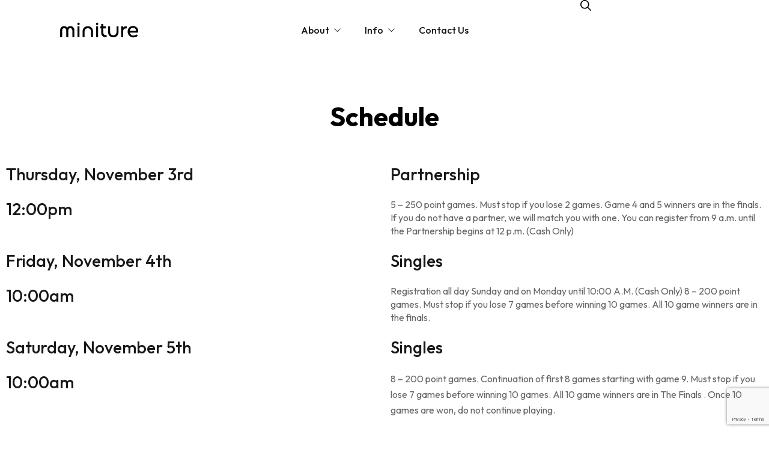

--- FILE ---
content_type: text/html; charset=utf-8
request_url: https://www.google.com/recaptcha/api2/anchor?ar=1&k=6LcYH1AgAAAAAKX59317BrYMQ44dvHOyKHvu1E5o&co=aHR0cHM6Ly9wcmV2aWV3Lndzb2dyLmNvbTo0NDM.&hl=en&v=PoyoqOPhxBO7pBk68S4YbpHZ&size=invisible&anchor-ms=20000&execute-ms=30000&cb=9hp39219yw37
body_size: 48744
content:
<!DOCTYPE HTML><html dir="ltr" lang="en"><head><meta http-equiv="Content-Type" content="text/html; charset=UTF-8">
<meta http-equiv="X-UA-Compatible" content="IE=edge">
<title>reCAPTCHA</title>
<style type="text/css">
/* cyrillic-ext */
@font-face {
  font-family: 'Roboto';
  font-style: normal;
  font-weight: 400;
  font-stretch: 100%;
  src: url(//fonts.gstatic.com/s/roboto/v48/KFO7CnqEu92Fr1ME7kSn66aGLdTylUAMa3GUBHMdazTgWw.woff2) format('woff2');
  unicode-range: U+0460-052F, U+1C80-1C8A, U+20B4, U+2DE0-2DFF, U+A640-A69F, U+FE2E-FE2F;
}
/* cyrillic */
@font-face {
  font-family: 'Roboto';
  font-style: normal;
  font-weight: 400;
  font-stretch: 100%;
  src: url(//fonts.gstatic.com/s/roboto/v48/KFO7CnqEu92Fr1ME7kSn66aGLdTylUAMa3iUBHMdazTgWw.woff2) format('woff2');
  unicode-range: U+0301, U+0400-045F, U+0490-0491, U+04B0-04B1, U+2116;
}
/* greek-ext */
@font-face {
  font-family: 'Roboto';
  font-style: normal;
  font-weight: 400;
  font-stretch: 100%;
  src: url(//fonts.gstatic.com/s/roboto/v48/KFO7CnqEu92Fr1ME7kSn66aGLdTylUAMa3CUBHMdazTgWw.woff2) format('woff2');
  unicode-range: U+1F00-1FFF;
}
/* greek */
@font-face {
  font-family: 'Roboto';
  font-style: normal;
  font-weight: 400;
  font-stretch: 100%;
  src: url(//fonts.gstatic.com/s/roboto/v48/KFO7CnqEu92Fr1ME7kSn66aGLdTylUAMa3-UBHMdazTgWw.woff2) format('woff2');
  unicode-range: U+0370-0377, U+037A-037F, U+0384-038A, U+038C, U+038E-03A1, U+03A3-03FF;
}
/* math */
@font-face {
  font-family: 'Roboto';
  font-style: normal;
  font-weight: 400;
  font-stretch: 100%;
  src: url(//fonts.gstatic.com/s/roboto/v48/KFO7CnqEu92Fr1ME7kSn66aGLdTylUAMawCUBHMdazTgWw.woff2) format('woff2');
  unicode-range: U+0302-0303, U+0305, U+0307-0308, U+0310, U+0312, U+0315, U+031A, U+0326-0327, U+032C, U+032F-0330, U+0332-0333, U+0338, U+033A, U+0346, U+034D, U+0391-03A1, U+03A3-03A9, U+03B1-03C9, U+03D1, U+03D5-03D6, U+03F0-03F1, U+03F4-03F5, U+2016-2017, U+2034-2038, U+203C, U+2040, U+2043, U+2047, U+2050, U+2057, U+205F, U+2070-2071, U+2074-208E, U+2090-209C, U+20D0-20DC, U+20E1, U+20E5-20EF, U+2100-2112, U+2114-2115, U+2117-2121, U+2123-214F, U+2190, U+2192, U+2194-21AE, U+21B0-21E5, U+21F1-21F2, U+21F4-2211, U+2213-2214, U+2216-22FF, U+2308-230B, U+2310, U+2319, U+231C-2321, U+2336-237A, U+237C, U+2395, U+239B-23B7, U+23D0, U+23DC-23E1, U+2474-2475, U+25AF, U+25B3, U+25B7, U+25BD, U+25C1, U+25CA, U+25CC, U+25FB, U+266D-266F, U+27C0-27FF, U+2900-2AFF, U+2B0E-2B11, U+2B30-2B4C, U+2BFE, U+3030, U+FF5B, U+FF5D, U+1D400-1D7FF, U+1EE00-1EEFF;
}
/* symbols */
@font-face {
  font-family: 'Roboto';
  font-style: normal;
  font-weight: 400;
  font-stretch: 100%;
  src: url(//fonts.gstatic.com/s/roboto/v48/KFO7CnqEu92Fr1ME7kSn66aGLdTylUAMaxKUBHMdazTgWw.woff2) format('woff2');
  unicode-range: U+0001-000C, U+000E-001F, U+007F-009F, U+20DD-20E0, U+20E2-20E4, U+2150-218F, U+2190, U+2192, U+2194-2199, U+21AF, U+21E6-21F0, U+21F3, U+2218-2219, U+2299, U+22C4-22C6, U+2300-243F, U+2440-244A, U+2460-24FF, U+25A0-27BF, U+2800-28FF, U+2921-2922, U+2981, U+29BF, U+29EB, U+2B00-2BFF, U+4DC0-4DFF, U+FFF9-FFFB, U+10140-1018E, U+10190-1019C, U+101A0, U+101D0-101FD, U+102E0-102FB, U+10E60-10E7E, U+1D2C0-1D2D3, U+1D2E0-1D37F, U+1F000-1F0FF, U+1F100-1F1AD, U+1F1E6-1F1FF, U+1F30D-1F30F, U+1F315, U+1F31C, U+1F31E, U+1F320-1F32C, U+1F336, U+1F378, U+1F37D, U+1F382, U+1F393-1F39F, U+1F3A7-1F3A8, U+1F3AC-1F3AF, U+1F3C2, U+1F3C4-1F3C6, U+1F3CA-1F3CE, U+1F3D4-1F3E0, U+1F3ED, U+1F3F1-1F3F3, U+1F3F5-1F3F7, U+1F408, U+1F415, U+1F41F, U+1F426, U+1F43F, U+1F441-1F442, U+1F444, U+1F446-1F449, U+1F44C-1F44E, U+1F453, U+1F46A, U+1F47D, U+1F4A3, U+1F4B0, U+1F4B3, U+1F4B9, U+1F4BB, U+1F4BF, U+1F4C8-1F4CB, U+1F4D6, U+1F4DA, U+1F4DF, U+1F4E3-1F4E6, U+1F4EA-1F4ED, U+1F4F7, U+1F4F9-1F4FB, U+1F4FD-1F4FE, U+1F503, U+1F507-1F50B, U+1F50D, U+1F512-1F513, U+1F53E-1F54A, U+1F54F-1F5FA, U+1F610, U+1F650-1F67F, U+1F687, U+1F68D, U+1F691, U+1F694, U+1F698, U+1F6AD, U+1F6B2, U+1F6B9-1F6BA, U+1F6BC, U+1F6C6-1F6CF, U+1F6D3-1F6D7, U+1F6E0-1F6EA, U+1F6F0-1F6F3, U+1F6F7-1F6FC, U+1F700-1F7FF, U+1F800-1F80B, U+1F810-1F847, U+1F850-1F859, U+1F860-1F887, U+1F890-1F8AD, U+1F8B0-1F8BB, U+1F8C0-1F8C1, U+1F900-1F90B, U+1F93B, U+1F946, U+1F984, U+1F996, U+1F9E9, U+1FA00-1FA6F, U+1FA70-1FA7C, U+1FA80-1FA89, U+1FA8F-1FAC6, U+1FACE-1FADC, U+1FADF-1FAE9, U+1FAF0-1FAF8, U+1FB00-1FBFF;
}
/* vietnamese */
@font-face {
  font-family: 'Roboto';
  font-style: normal;
  font-weight: 400;
  font-stretch: 100%;
  src: url(//fonts.gstatic.com/s/roboto/v48/KFO7CnqEu92Fr1ME7kSn66aGLdTylUAMa3OUBHMdazTgWw.woff2) format('woff2');
  unicode-range: U+0102-0103, U+0110-0111, U+0128-0129, U+0168-0169, U+01A0-01A1, U+01AF-01B0, U+0300-0301, U+0303-0304, U+0308-0309, U+0323, U+0329, U+1EA0-1EF9, U+20AB;
}
/* latin-ext */
@font-face {
  font-family: 'Roboto';
  font-style: normal;
  font-weight: 400;
  font-stretch: 100%;
  src: url(//fonts.gstatic.com/s/roboto/v48/KFO7CnqEu92Fr1ME7kSn66aGLdTylUAMa3KUBHMdazTgWw.woff2) format('woff2');
  unicode-range: U+0100-02BA, U+02BD-02C5, U+02C7-02CC, U+02CE-02D7, U+02DD-02FF, U+0304, U+0308, U+0329, U+1D00-1DBF, U+1E00-1E9F, U+1EF2-1EFF, U+2020, U+20A0-20AB, U+20AD-20C0, U+2113, U+2C60-2C7F, U+A720-A7FF;
}
/* latin */
@font-face {
  font-family: 'Roboto';
  font-style: normal;
  font-weight: 400;
  font-stretch: 100%;
  src: url(//fonts.gstatic.com/s/roboto/v48/KFO7CnqEu92Fr1ME7kSn66aGLdTylUAMa3yUBHMdazQ.woff2) format('woff2');
  unicode-range: U+0000-00FF, U+0131, U+0152-0153, U+02BB-02BC, U+02C6, U+02DA, U+02DC, U+0304, U+0308, U+0329, U+2000-206F, U+20AC, U+2122, U+2191, U+2193, U+2212, U+2215, U+FEFF, U+FFFD;
}
/* cyrillic-ext */
@font-face {
  font-family: 'Roboto';
  font-style: normal;
  font-weight: 500;
  font-stretch: 100%;
  src: url(//fonts.gstatic.com/s/roboto/v48/KFO7CnqEu92Fr1ME7kSn66aGLdTylUAMa3GUBHMdazTgWw.woff2) format('woff2');
  unicode-range: U+0460-052F, U+1C80-1C8A, U+20B4, U+2DE0-2DFF, U+A640-A69F, U+FE2E-FE2F;
}
/* cyrillic */
@font-face {
  font-family: 'Roboto';
  font-style: normal;
  font-weight: 500;
  font-stretch: 100%;
  src: url(//fonts.gstatic.com/s/roboto/v48/KFO7CnqEu92Fr1ME7kSn66aGLdTylUAMa3iUBHMdazTgWw.woff2) format('woff2');
  unicode-range: U+0301, U+0400-045F, U+0490-0491, U+04B0-04B1, U+2116;
}
/* greek-ext */
@font-face {
  font-family: 'Roboto';
  font-style: normal;
  font-weight: 500;
  font-stretch: 100%;
  src: url(//fonts.gstatic.com/s/roboto/v48/KFO7CnqEu92Fr1ME7kSn66aGLdTylUAMa3CUBHMdazTgWw.woff2) format('woff2');
  unicode-range: U+1F00-1FFF;
}
/* greek */
@font-face {
  font-family: 'Roboto';
  font-style: normal;
  font-weight: 500;
  font-stretch: 100%;
  src: url(//fonts.gstatic.com/s/roboto/v48/KFO7CnqEu92Fr1ME7kSn66aGLdTylUAMa3-UBHMdazTgWw.woff2) format('woff2');
  unicode-range: U+0370-0377, U+037A-037F, U+0384-038A, U+038C, U+038E-03A1, U+03A3-03FF;
}
/* math */
@font-face {
  font-family: 'Roboto';
  font-style: normal;
  font-weight: 500;
  font-stretch: 100%;
  src: url(//fonts.gstatic.com/s/roboto/v48/KFO7CnqEu92Fr1ME7kSn66aGLdTylUAMawCUBHMdazTgWw.woff2) format('woff2');
  unicode-range: U+0302-0303, U+0305, U+0307-0308, U+0310, U+0312, U+0315, U+031A, U+0326-0327, U+032C, U+032F-0330, U+0332-0333, U+0338, U+033A, U+0346, U+034D, U+0391-03A1, U+03A3-03A9, U+03B1-03C9, U+03D1, U+03D5-03D6, U+03F0-03F1, U+03F4-03F5, U+2016-2017, U+2034-2038, U+203C, U+2040, U+2043, U+2047, U+2050, U+2057, U+205F, U+2070-2071, U+2074-208E, U+2090-209C, U+20D0-20DC, U+20E1, U+20E5-20EF, U+2100-2112, U+2114-2115, U+2117-2121, U+2123-214F, U+2190, U+2192, U+2194-21AE, U+21B0-21E5, U+21F1-21F2, U+21F4-2211, U+2213-2214, U+2216-22FF, U+2308-230B, U+2310, U+2319, U+231C-2321, U+2336-237A, U+237C, U+2395, U+239B-23B7, U+23D0, U+23DC-23E1, U+2474-2475, U+25AF, U+25B3, U+25B7, U+25BD, U+25C1, U+25CA, U+25CC, U+25FB, U+266D-266F, U+27C0-27FF, U+2900-2AFF, U+2B0E-2B11, U+2B30-2B4C, U+2BFE, U+3030, U+FF5B, U+FF5D, U+1D400-1D7FF, U+1EE00-1EEFF;
}
/* symbols */
@font-face {
  font-family: 'Roboto';
  font-style: normal;
  font-weight: 500;
  font-stretch: 100%;
  src: url(//fonts.gstatic.com/s/roboto/v48/KFO7CnqEu92Fr1ME7kSn66aGLdTylUAMaxKUBHMdazTgWw.woff2) format('woff2');
  unicode-range: U+0001-000C, U+000E-001F, U+007F-009F, U+20DD-20E0, U+20E2-20E4, U+2150-218F, U+2190, U+2192, U+2194-2199, U+21AF, U+21E6-21F0, U+21F3, U+2218-2219, U+2299, U+22C4-22C6, U+2300-243F, U+2440-244A, U+2460-24FF, U+25A0-27BF, U+2800-28FF, U+2921-2922, U+2981, U+29BF, U+29EB, U+2B00-2BFF, U+4DC0-4DFF, U+FFF9-FFFB, U+10140-1018E, U+10190-1019C, U+101A0, U+101D0-101FD, U+102E0-102FB, U+10E60-10E7E, U+1D2C0-1D2D3, U+1D2E0-1D37F, U+1F000-1F0FF, U+1F100-1F1AD, U+1F1E6-1F1FF, U+1F30D-1F30F, U+1F315, U+1F31C, U+1F31E, U+1F320-1F32C, U+1F336, U+1F378, U+1F37D, U+1F382, U+1F393-1F39F, U+1F3A7-1F3A8, U+1F3AC-1F3AF, U+1F3C2, U+1F3C4-1F3C6, U+1F3CA-1F3CE, U+1F3D4-1F3E0, U+1F3ED, U+1F3F1-1F3F3, U+1F3F5-1F3F7, U+1F408, U+1F415, U+1F41F, U+1F426, U+1F43F, U+1F441-1F442, U+1F444, U+1F446-1F449, U+1F44C-1F44E, U+1F453, U+1F46A, U+1F47D, U+1F4A3, U+1F4B0, U+1F4B3, U+1F4B9, U+1F4BB, U+1F4BF, U+1F4C8-1F4CB, U+1F4D6, U+1F4DA, U+1F4DF, U+1F4E3-1F4E6, U+1F4EA-1F4ED, U+1F4F7, U+1F4F9-1F4FB, U+1F4FD-1F4FE, U+1F503, U+1F507-1F50B, U+1F50D, U+1F512-1F513, U+1F53E-1F54A, U+1F54F-1F5FA, U+1F610, U+1F650-1F67F, U+1F687, U+1F68D, U+1F691, U+1F694, U+1F698, U+1F6AD, U+1F6B2, U+1F6B9-1F6BA, U+1F6BC, U+1F6C6-1F6CF, U+1F6D3-1F6D7, U+1F6E0-1F6EA, U+1F6F0-1F6F3, U+1F6F7-1F6FC, U+1F700-1F7FF, U+1F800-1F80B, U+1F810-1F847, U+1F850-1F859, U+1F860-1F887, U+1F890-1F8AD, U+1F8B0-1F8BB, U+1F8C0-1F8C1, U+1F900-1F90B, U+1F93B, U+1F946, U+1F984, U+1F996, U+1F9E9, U+1FA00-1FA6F, U+1FA70-1FA7C, U+1FA80-1FA89, U+1FA8F-1FAC6, U+1FACE-1FADC, U+1FADF-1FAE9, U+1FAF0-1FAF8, U+1FB00-1FBFF;
}
/* vietnamese */
@font-face {
  font-family: 'Roboto';
  font-style: normal;
  font-weight: 500;
  font-stretch: 100%;
  src: url(//fonts.gstatic.com/s/roboto/v48/KFO7CnqEu92Fr1ME7kSn66aGLdTylUAMa3OUBHMdazTgWw.woff2) format('woff2');
  unicode-range: U+0102-0103, U+0110-0111, U+0128-0129, U+0168-0169, U+01A0-01A1, U+01AF-01B0, U+0300-0301, U+0303-0304, U+0308-0309, U+0323, U+0329, U+1EA0-1EF9, U+20AB;
}
/* latin-ext */
@font-face {
  font-family: 'Roboto';
  font-style: normal;
  font-weight: 500;
  font-stretch: 100%;
  src: url(//fonts.gstatic.com/s/roboto/v48/KFO7CnqEu92Fr1ME7kSn66aGLdTylUAMa3KUBHMdazTgWw.woff2) format('woff2');
  unicode-range: U+0100-02BA, U+02BD-02C5, U+02C7-02CC, U+02CE-02D7, U+02DD-02FF, U+0304, U+0308, U+0329, U+1D00-1DBF, U+1E00-1E9F, U+1EF2-1EFF, U+2020, U+20A0-20AB, U+20AD-20C0, U+2113, U+2C60-2C7F, U+A720-A7FF;
}
/* latin */
@font-face {
  font-family: 'Roboto';
  font-style: normal;
  font-weight: 500;
  font-stretch: 100%;
  src: url(//fonts.gstatic.com/s/roboto/v48/KFO7CnqEu92Fr1ME7kSn66aGLdTylUAMa3yUBHMdazQ.woff2) format('woff2');
  unicode-range: U+0000-00FF, U+0131, U+0152-0153, U+02BB-02BC, U+02C6, U+02DA, U+02DC, U+0304, U+0308, U+0329, U+2000-206F, U+20AC, U+2122, U+2191, U+2193, U+2212, U+2215, U+FEFF, U+FFFD;
}
/* cyrillic-ext */
@font-face {
  font-family: 'Roboto';
  font-style: normal;
  font-weight: 900;
  font-stretch: 100%;
  src: url(//fonts.gstatic.com/s/roboto/v48/KFO7CnqEu92Fr1ME7kSn66aGLdTylUAMa3GUBHMdazTgWw.woff2) format('woff2');
  unicode-range: U+0460-052F, U+1C80-1C8A, U+20B4, U+2DE0-2DFF, U+A640-A69F, U+FE2E-FE2F;
}
/* cyrillic */
@font-face {
  font-family: 'Roboto';
  font-style: normal;
  font-weight: 900;
  font-stretch: 100%;
  src: url(//fonts.gstatic.com/s/roboto/v48/KFO7CnqEu92Fr1ME7kSn66aGLdTylUAMa3iUBHMdazTgWw.woff2) format('woff2');
  unicode-range: U+0301, U+0400-045F, U+0490-0491, U+04B0-04B1, U+2116;
}
/* greek-ext */
@font-face {
  font-family: 'Roboto';
  font-style: normal;
  font-weight: 900;
  font-stretch: 100%;
  src: url(//fonts.gstatic.com/s/roboto/v48/KFO7CnqEu92Fr1ME7kSn66aGLdTylUAMa3CUBHMdazTgWw.woff2) format('woff2');
  unicode-range: U+1F00-1FFF;
}
/* greek */
@font-face {
  font-family: 'Roboto';
  font-style: normal;
  font-weight: 900;
  font-stretch: 100%;
  src: url(//fonts.gstatic.com/s/roboto/v48/KFO7CnqEu92Fr1ME7kSn66aGLdTylUAMa3-UBHMdazTgWw.woff2) format('woff2');
  unicode-range: U+0370-0377, U+037A-037F, U+0384-038A, U+038C, U+038E-03A1, U+03A3-03FF;
}
/* math */
@font-face {
  font-family: 'Roboto';
  font-style: normal;
  font-weight: 900;
  font-stretch: 100%;
  src: url(//fonts.gstatic.com/s/roboto/v48/KFO7CnqEu92Fr1ME7kSn66aGLdTylUAMawCUBHMdazTgWw.woff2) format('woff2');
  unicode-range: U+0302-0303, U+0305, U+0307-0308, U+0310, U+0312, U+0315, U+031A, U+0326-0327, U+032C, U+032F-0330, U+0332-0333, U+0338, U+033A, U+0346, U+034D, U+0391-03A1, U+03A3-03A9, U+03B1-03C9, U+03D1, U+03D5-03D6, U+03F0-03F1, U+03F4-03F5, U+2016-2017, U+2034-2038, U+203C, U+2040, U+2043, U+2047, U+2050, U+2057, U+205F, U+2070-2071, U+2074-208E, U+2090-209C, U+20D0-20DC, U+20E1, U+20E5-20EF, U+2100-2112, U+2114-2115, U+2117-2121, U+2123-214F, U+2190, U+2192, U+2194-21AE, U+21B0-21E5, U+21F1-21F2, U+21F4-2211, U+2213-2214, U+2216-22FF, U+2308-230B, U+2310, U+2319, U+231C-2321, U+2336-237A, U+237C, U+2395, U+239B-23B7, U+23D0, U+23DC-23E1, U+2474-2475, U+25AF, U+25B3, U+25B7, U+25BD, U+25C1, U+25CA, U+25CC, U+25FB, U+266D-266F, U+27C0-27FF, U+2900-2AFF, U+2B0E-2B11, U+2B30-2B4C, U+2BFE, U+3030, U+FF5B, U+FF5D, U+1D400-1D7FF, U+1EE00-1EEFF;
}
/* symbols */
@font-face {
  font-family: 'Roboto';
  font-style: normal;
  font-weight: 900;
  font-stretch: 100%;
  src: url(//fonts.gstatic.com/s/roboto/v48/KFO7CnqEu92Fr1ME7kSn66aGLdTylUAMaxKUBHMdazTgWw.woff2) format('woff2');
  unicode-range: U+0001-000C, U+000E-001F, U+007F-009F, U+20DD-20E0, U+20E2-20E4, U+2150-218F, U+2190, U+2192, U+2194-2199, U+21AF, U+21E6-21F0, U+21F3, U+2218-2219, U+2299, U+22C4-22C6, U+2300-243F, U+2440-244A, U+2460-24FF, U+25A0-27BF, U+2800-28FF, U+2921-2922, U+2981, U+29BF, U+29EB, U+2B00-2BFF, U+4DC0-4DFF, U+FFF9-FFFB, U+10140-1018E, U+10190-1019C, U+101A0, U+101D0-101FD, U+102E0-102FB, U+10E60-10E7E, U+1D2C0-1D2D3, U+1D2E0-1D37F, U+1F000-1F0FF, U+1F100-1F1AD, U+1F1E6-1F1FF, U+1F30D-1F30F, U+1F315, U+1F31C, U+1F31E, U+1F320-1F32C, U+1F336, U+1F378, U+1F37D, U+1F382, U+1F393-1F39F, U+1F3A7-1F3A8, U+1F3AC-1F3AF, U+1F3C2, U+1F3C4-1F3C6, U+1F3CA-1F3CE, U+1F3D4-1F3E0, U+1F3ED, U+1F3F1-1F3F3, U+1F3F5-1F3F7, U+1F408, U+1F415, U+1F41F, U+1F426, U+1F43F, U+1F441-1F442, U+1F444, U+1F446-1F449, U+1F44C-1F44E, U+1F453, U+1F46A, U+1F47D, U+1F4A3, U+1F4B0, U+1F4B3, U+1F4B9, U+1F4BB, U+1F4BF, U+1F4C8-1F4CB, U+1F4D6, U+1F4DA, U+1F4DF, U+1F4E3-1F4E6, U+1F4EA-1F4ED, U+1F4F7, U+1F4F9-1F4FB, U+1F4FD-1F4FE, U+1F503, U+1F507-1F50B, U+1F50D, U+1F512-1F513, U+1F53E-1F54A, U+1F54F-1F5FA, U+1F610, U+1F650-1F67F, U+1F687, U+1F68D, U+1F691, U+1F694, U+1F698, U+1F6AD, U+1F6B2, U+1F6B9-1F6BA, U+1F6BC, U+1F6C6-1F6CF, U+1F6D3-1F6D7, U+1F6E0-1F6EA, U+1F6F0-1F6F3, U+1F6F7-1F6FC, U+1F700-1F7FF, U+1F800-1F80B, U+1F810-1F847, U+1F850-1F859, U+1F860-1F887, U+1F890-1F8AD, U+1F8B0-1F8BB, U+1F8C0-1F8C1, U+1F900-1F90B, U+1F93B, U+1F946, U+1F984, U+1F996, U+1F9E9, U+1FA00-1FA6F, U+1FA70-1FA7C, U+1FA80-1FA89, U+1FA8F-1FAC6, U+1FACE-1FADC, U+1FADF-1FAE9, U+1FAF0-1FAF8, U+1FB00-1FBFF;
}
/* vietnamese */
@font-face {
  font-family: 'Roboto';
  font-style: normal;
  font-weight: 900;
  font-stretch: 100%;
  src: url(//fonts.gstatic.com/s/roboto/v48/KFO7CnqEu92Fr1ME7kSn66aGLdTylUAMa3OUBHMdazTgWw.woff2) format('woff2');
  unicode-range: U+0102-0103, U+0110-0111, U+0128-0129, U+0168-0169, U+01A0-01A1, U+01AF-01B0, U+0300-0301, U+0303-0304, U+0308-0309, U+0323, U+0329, U+1EA0-1EF9, U+20AB;
}
/* latin-ext */
@font-face {
  font-family: 'Roboto';
  font-style: normal;
  font-weight: 900;
  font-stretch: 100%;
  src: url(//fonts.gstatic.com/s/roboto/v48/KFO7CnqEu92Fr1ME7kSn66aGLdTylUAMa3KUBHMdazTgWw.woff2) format('woff2');
  unicode-range: U+0100-02BA, U+02BD-02C5, U+02C7-02CC, U+02CE-02D7, U+02DD-02FF, U+0304, U+0308, U+0329, U+1D00-1DBF, U+1E00-1E9F, U+1EF2-1EFF, U+2020, U+20A0-20AB, U+20AD-20C0, U+2113, U+2C60-2C7F, U+A720-A7FF;
}
/* latin */
@font-face {
  font-family: 'Roboto';
  font-style: normal;
  font-weight: 900;
  font-stretch: 100%;
  src: url(//fonts.gstatic.com/s/roboto/v48/KFO7CnqEu92Fr1ME7kSn66aGLdTylUAMa3yUBHMdazQ.woff2) format('woff2');
  unicode-range: U+0000-00FF, U+0131, U+0152-0153, U+02BB-02BC, U+02C6, U+02DA, U+02DC, U+0304, U+0308, U+0329, U+2000-206F, U+20AC, U+2122, U+2191, U+2193, U+2212, U+2215, U+FEFF, U+FFFD;
}

</style>
<link rel="stylesheet" type="text/css" href="https://www.gstatic.com/recaptcha/releases/PoyoqOPhxBO7pBk68S4YbpHZ/styles__ltr.css">
<script nonce="EZ7oEqtKJEvszGhrV7Ay1Q" type="text/javascript">window['__recaptcha_api'] = 'https://www.google.com/recaptcha/api2/';</script>
<script type="text/javascript" src="https://www.gstatic.com/recaptcha/releases/PoyoqOPhxBO7pBk68S4YbpHZ/recaptcha__en.js" nonce="EZ7oEqtKJEvszGhrV7Ay1Q">
      
    </script></head>
<body><div id="rc-anchor-alert" class="rc-anchor-alert"></div>
<input type="hidden" id="recaptcha-token" value="[base64]">
<script type="text/javascript" nonce="EZ7oEqtKJEvszGhrV7Ay1Q">
      recaptcha.anchor.Main.init("[\x22ainput\x22,[\x22bgdata\x22,\x22\x22,\[base64]/[base64]/bmV3IFpbdF0obVswXSk6Sz09Mj9uZXcgWlt0XShtWzBdLG1bMV0pOks9PTM/bmV3IFpbdF0obVswXSxtWzFdLG1bMl0pOks9PTQ/[base64]/[base64]/[base64]/[base64]/[base64]/[base64]/[base64]/[base64]/[base64]/[base64]/[base64]/[base64]/[base64]/[base64]\\u003d\\u003d\x22,\[base64]\\u003d\\u003d\x22,\x22w6IsCG0dOSx0wpHCsjQRbUjCsXUAKsKVWAsGOUhbVQ91AsO5w4bCqcKmw4Fsw7E5fcKmNcOlwo9BwrHDicO0LgwIAjnDjcOmw6hKZcOXwqXCmEZiw77DpxHCsMK5FsKFw4JOHkMKODtNwq94ZALDscKnOcOmSMKCdsKkwpbDr8OYeG1pChHCmcOmUX/Con/DnwAjw5JbCMOZwptHw4rCkH5xw7HDmcKAwrZUAMK+wpnCk2vDlsK9w7ZFLDQFwoDCscO6wrPChTg3WUIUKWPCpcKMwrHCqMO0wp1Kw7IXw4TChMOJw4V8d0/CvV/[base64]/Cgj/DmMKRwq7DhkkfbWwvwpc4wrkmw5/CrUbDrcK2wrHDgRQqEQMfwpwUFgc0fizCkMOxHMKqN3RXADbDrsKrJlfDjcKRaU7DlcOOOcO5wrAxwqAKdi/CvMKCwprCrsOQw6nDksOaw7LClMOkwpHChMOGeMOYcwDDrVbCisOAfcOywqwNXSlRGQzDuhEyR0nCkz0ow7smbWVVMsKNwpfDmsOgwr7ClnjDtnLCvWtgTMODeMKuwolaLH/Cilhfw5h6wrvChidgwpTCoDDDn3ABWTzDljPDjzZEw5gxbcKKM8KSLUjDiMOXwpHClcK4wrnDgcOsPcKrasO+wql+wp3DtcKiwpITwoPDlsKJBl3CkQk/wrTDkRDCv2DCsMK0wrMNwqrComTCmAVYJcOfw6fChsOeFzrCjsOXwoQqw4jChh/Ch8OEfMOAwoDDgsKswqIvAsOEH8Osw6fDqjDCqMOiwq/Cr2TDgTgoRcO4ScKpY8Khw5gHwoXDoic/[base64]/Co3rCjsKWwqY3wrHDmkbCplJvwqsUw7TDvBk9woQrw7bCh0vCvQ9/[base64]/DllhFw4LCr1TDpcOxHQ5WP3cBw43DrmgWw7xvFiwRXg1vwoNEw5XClDbDvA7CnFNUw5w4wqIow4RtbcKeK3/DsE7DvcKiwrBiMHFaworCghQHecOGfsKAJsOdA2wHBsKJCh1/wpcvwoBjW8K0wqjCp8Kka8OHw7XDglx8HEHCv13DmsKZQGTDjsO8aCdRNMOIwoUEB2rDs3PCghDDkMKvAlnCrsO4wpoJJzMmI3rDlhPCkcOSLj1lw6d6GAXDm8K9w5Ztw50Sb8Klw74iwqrCtcODw6g6KVZQRTTDs8KFKz/CocKAw4zCiMKgw74TBsOWW09wWzPDtsO/wohaCHvCk8KewoRydzVYwr0ITFrDhQfCglk/w6/DhFXCksK5NMKjw4kSw6UCfD4tfgdSw4PDizlDw4/CuQTCvAtraSTCtcOUQ3jCi8O3TMO1wrYNwqfCtE1bwrI3w51hwq7ChsO3e0XCicKJw4zDth7DtsOsw7/DpcKAdcKJw7PDijssCsOIw7BfOGFLwqrDrTjDpQs5DEzCqBnCvgxwIMOAKzEMwpVRw5NswpvDhT/[base64]/DjsKuPsOWJiUuwqZTAFjDq8OHwq0zw47DlyrDpWHCj8KKc8Ozw5xcw6JaVxPCsHvDh1RBUwPCmkfDlMKkHBzDnVBQw7bCvcO0wqfCiGM5wr18KFHDnDMGw7PCkMOPOMKvPiszL2/CggnCjcOiwo3DkcOhwrXDusOxw5Anw63CksKnAUIwwpESwo/DpnDClcK+w5BjG8Ojw6drVsKyw4dYwrMSMEfCvsK/KsOQCsOFw6LDrsKJwqNKXSI5wrPDpDl3SETDmMOLYE8ywo/Do8Kew7EoFMK7Ij5mE8KDBsOjwqnClMKpOcKLwpnDjMOjRMKmB8OEfwNAwrcUQhgxG8ONPXhAag7Ck8Kew7kEd2ooMsKKwp/DmyE8Lx0EOsK6w4TCocK2wqjDmcKLB8O8w5DCmMOEfVDCvcO3w67CtcKpwqJQUMKCwrTCqmnDrR/CisOGwr/DtW3Dsn4QJUYYw4EiLcOiCMKtw69wwr8ZwpnDl8OUw6IKw7PDvGECwrA7esKsPR/[base64]/Dg0rDtF3Dj2wewrjCt0PDq8KYX8OXDxtbByrCssKJwow7w5ZAw4kVw7DDvMKBL8KfVsKew7QgV1YDCMOSSGIVwpAFHG0AwoQSw7EwSgAuPQRNwpjDjibDhFPDvsOCwrMbw4TCmh3DocOCS2HCph16wpTCmxFlShjDgwZpw6fDo1MkwqnCnsOxw5TCoTjCoC/CtldcZkcpw6/CsjQ3woTCn8Klwq7DtFsswo8KFk/CrxtYwoHDm8OHAg3CqcOCTA3CqRjCk8Oqw5TCpcKpw7zDu8KZC3fCmsKrZhhwIMKfw7TDuD8QY2cNdsKDBsKXbTvCokzCpMO3X3/[base64]/DtDM8J24VUFMMw5ICw7nCqQnDr8KtfykCIzzDhcKSw5M0w4VyHhzCusOdw4fDm8Kcw5HDmi/DisO/w4YLwpjDvMKEw45sASTDt8KWQsKZJcKHQ8KKTsKsfcOTL1lXXkfDkwPCpsKySkbClsO6w73CgsOWwqfCikLCqnkcw4XCsQAxeB7CpSAcw6rDulHDnTgVZlbDiQFiAMK6w6EyfFTCuMKjFcO/[base64]/DuXDCvcO4wqRMw7TDo8OpF8OAwrAWw77CpAVhw5DDpWvDi1Jew6Vlw4hHXMKlbcOSWMKxwpNAw7DCiEFmwprDtx1Bw4N0w5QHBsO8w58pEsKqA8OCwpVLCcKyAWLDthzCkMKZwo9mCsOcw5/[base64]/[base64]/w5nDqsKJwqrDsBxtAUjChcOVLsKkwpwdd0obccKRFMORIAw8WWbCosKkcnxhw5Fkw7V7BcOQw4nDtcOnDMOTw4QUaMOPwqHColfDrxNiPQhXJ8O6w4gUw4V/OVIQwqDDmEfCi8OLK8OAWRjCj8K5w4szwpcfYcOIDnPDkAPCrcOCwo13ZcKnZ1wrw5HCscO/w5xCw6jDisKbWcO3N099wpNhAyxBwrZdwoXCkkHDsy3Ck8KBwo3Dv8OHfTrDusOBWU8SwrvCrDguw79iHxIdw47DjsKUwrfDtsK1bMKAwqvClMO5XMOjUMOvGsKNwoksVsO9D8KSDMOAAm/CqyrCiGbCo8OePhnCp8KmTVHDsMKlJcKNU8KDN8O6woPCnQTDnsOvwpUyNMKleMOxO0MqUsK+w5rCkMKcwq8Ewp/DlWfCgMOdYTfCgsKhYXw/woPCmMKqw7kSwobCoyPCmcO9w6Fcw4fCgsKiLcKBwos/fR0yCH3DpcKaG8KWwoPCsXXDh8KRwq7CvcK4w6nDlBgmZBzCuBHDuFErGU5rw7I3WsK/Tldyw7/CpQ3Dp3PCvMOgJsKJwrIhVMOYwo7CuzvDgCoYwqrChsK/[base64]/DkT9Rw69aT8OXw6bDk8OyZMKfw79Rw6nChmcFIxIOGy4dBnzCqMO+wr59aWjDs8OlaR3ChkQWwrPDisKiwojDj8KuZC9/YCleLU0wV1DDhsOyKA0bwqHDjg/[base64]/DkjnDrcK5U8KSw70Iw59UwoI5wox9wpZIw73CvG8MDMODKcK0BQjCgVLCjD0BCjoOwoMkw4wTw5dPw6Ftw6rDs8KcVcOlwr/Csw9UwrwawojCkgk2wpRYw5DCn8OyATDCsBtpF8Ojwot9w59Kw4vClnXDh8Oyw7UhEG9TwrgXwphww5EzU0oew4DCtcKJAcOQwr/CsyILw6ILXgc3w5PCqMKvw4B0w5DDoy4yw4vDsyJ/dsOLV8KKwqXCkm9EwqvDpzNNOV/[base64]/DpsO0eRU1TBQ4w7wGccK8w4/DvwMCw57CqwQLezXChMO/w7PDvMOqwocTwqnDmyhLwp7DuMOCGMKpwqg4wrbDuwbDoMOmNhlvMMOPwrUUTnMzw6UuHUY6PsOhL8Orw7LDgcOFNRcxHwoxKMK+w4NDwrJOKjDDgTAKw6/[base64]/Cm0/Cn8K/woNHw6vCsSvCvzZIw4EzwoPDgsOOwqgUTnLDvMKeUxV/V1dhwptCHkXCs8ObcsK/[base64]/CjgI3w6pNw5oSw6MiTsONGMOvwpQ6ScOfw70GFGN0wocpDGZyw7gEf8ONwrbDik/DmcKjwp3CgB/DrgnCpMOiJcOtZcKvwoU/w7M6EMKSwrJTRcKywqoNw4LDqwzDomR2ZQjDpSIhP8KBwrrDj8OgXF3Cn3lswpVjw5s2wprCtBIIVVPDtsOMwosYw6TDvsK3w6lqQ0xqwq/Dt8OxwrfDrsKUwr0iVcKKw5LDt8KuTMOmdcOLBQJ0A8Ovw6bCtSxfwpXDvUYzw6NYw67DhzcKR8OZB8KIb8ORecOzw7kEFsKYLjfDscOjCsOkwoofL2DCi8K3w6XDsnrDqTImXE1eIUcwwqnDqX/DtzXDiMKgDWbDjFrDvUXCmE7ClMOOwrIew6I2c0AjwojCmUgDwprDq8OawprDiG82w5zDmVQsQHpiw6ZMbcK0wrPCiEHDlEXCmMOBw5cCwoxMAcOgw7/CkBg1wrJ7fAZFwrl3UD0wFBxuwr9vbcKUEMKcWkUhUcOwNCzCuWnDkxDDlMKzw7fCksKiwqZAwoUfaMOpc8KjBic7wrgPwq4Wck3DnMOhc3BFwr7Dq2nCigTCh27CijbDnMKfw7JDwq5Sw5lsYgHCiV/DhyrDn8OrXw0iX8Oed1w6S2HDv1UwHSXCl0ZEH8OewokOCBQ6VxbDnsKwGFRawo7DrATDtMKHw68fJmzDjcOMA3bCph1HV8OHfHA5wpzDtHnDgMOvw5d+w6E7G8OLS3/CucKewo1MX33DicKbcT/Di8KUQMOfwpDChhwkwrzCumBjw7AvMcOPC1HCh2TCoRHCs8KuZMOKwr8Eb8OAKMOlMMOAN8Kua3bCnGJ0eMKhbMKmdxMGwrrDtsO6wq8lBMK0YCHCp8Ofw4nCswEAVMOow7dcwqB/wrHDsGFaTcKxw6k0Q8K5w7RUCB1Ew5PChsKcCcOIw5DDlcKwNMOTAxjDh8OwwqxgwqLDucKMwpzDv8KXVcOtN1gmw5g5P8KGTcOZdFs7wpkxKl3Dtkg2NlU8w4DCq8KQwpJEwp7DqsOVYQPDrgLCpcKbF8O9w5/CuWzClsOtFcOsAMOKZS55w4YDeMKRKMOzAsK3w5LDjHDDp8Obw6YeJcOyFWPDpV5zwpAXDMOLPz8BSMO3wq97dHLComXDnSPDtD/CqU4dwpgkw7jCnS7CpDRWwqctw7zDqgzCoMOVCUfCqHbDjsKEw77DhcONIk/DqsO6w6UJwoDCuMKFw4fDqmd5N28Rw7ZDw5s1ES/Dmh1Jw4zCp8OzVR4CH8KVwojCgH8owpxGRsO3wroyWXjCkH/Dg8KKaMKmVR8IKMOUw7wVw4DDhlt2NyM+DCg8wrHCo2Vlw4IJwpkYGVjDs8KIwo7DsycyXMKcKcKlwpMaN1VqwpA5RsOde8OqOitTOR/DiMKFwp/[base64]/M8OPYH9YZ8KkdBLCqMOceMO3w7pWf8KnTGXCqjgVRsKHwpTDsEjChsKRCC0sPTvCvzRpw78XVsKkw4jDk2ptwoYJwqrDngrCn37CnGrDqcKuwrhWCsKFH8Kyw6FrwpTDmBHDqcK3w6bDtMObAMKUXMOKJi83wrzCsjzCgBfDlUNYw5l/w4jCoMOMw5lwOsK7fcOpw4DDjsKpSMKvwpXCpHXCjF/CvRnCoVR+w7UCJMKtw41TEmc2wrbCtQRtYGPDmgzCtsOHV29Nw4vChHzDkSopw69bw5HCu8O5woZkO8Kbf8KYGsO1w5Yrw67CvR8XKMKGR8Khw7PCssK3wpTDgMKaYMKtw5DCocO1w5fCtMKXw7ofwoVQVyQsA8KpwoDDtsOVAhNcPGBFw4kvP2bCk8OFEsKHw6/DmcOEwr7Dt8OrHcOWIivDu8KBA8O0RCHCtsKBwoV+wozDocOXw7HDpBPCimnDl8K0STjDkHnDiFFLwrLCvMOxw6oxwrDCicKuScK+wqXCjMK3wrB0V8KMw4LDhj/[base64]/DtMOFW2cxVGZ+w6TDu0BCwpHDiMOlAmPCm8ORw7nDtV7Cl2nCgcKyw6fCkMKIw6JLMMO3wrPDll3Dpl/DtV3CgXs8wqRFw7bDpC/[base64]/DswYywp/[base64]/Cl8OYw4LCrMK6FsO4wp3Dj8O+eUzDvm3DrXDDv8OaDsKfwonDuMKew6PDp8KzIR9Nwrh4woXDmlp5wr7DpsOww50gw4lywrHCnMKcQX7DuXPDv8O5wos5wrE3acKYw7vCp0zDscKFw5PDn8O4JhHDlMOSwrrDqhDCqsKEflfCjDQjw6/CosOBwrUhBcK/[base64]/DqzLCrCxIT8Ohb8OWDMOWF8K/c8KrwrkMwpzCigXCtcOeTMOlwp/CtCLDi8K4wo8FQlhTw54twp/DhDDCth3DsAAbc8OeEcO6w4RxKMKBw4Q7a1vDtXdjwrDDkS/Dtk98UxrDpMOpCMK7H8Okw4cBw7E4TsOiG1pJwp7DoMOew47CvMKmMDV4PsOJM8K3w7bClcKTPcKTDMOTwplsDsK1XMOMXsOTJsOjQMO/wp7CgRlmwowlS8K1bVkFJ8KZwqzDqwrCugNhw7XCg1bCs8K+w4TDoATCmsOtwrLDhcKYZ8O9FQDChMOqBsOuXEMaB3ZacVjCo0BDwqfDoizDvDLClcOpIsOBSmczAVvDl8KMw7UhKB7ChsK/woPDpcKlw4gLa8KqwrtuY8K9OMO+Z8Oow4bDl8OsMGjCkhpTH3gEwoEHQcKWWDpxQcOCwp7Cq8OrwqNjFMO5w7XDrS0MwrXDtsKiw6TDjcOtwpFfw7/Cm3bDtBPDqsKUwqnDo8OuwrnCs8O/wrbCucKnH1gzFMKtw5Zmwqt5QkfDl2LCpMK3wpfDnMKUD8KdwofDncKDBEoObA8vcsK0TcOBw7jDsmHCiBQ7wp3CksKRw53DhD3DogXDgx/[base64]/DhsO9w5Jlw5/DlkzDmRg1B8OpwrTDihFVMUvCtkw2PsKfeMK5P8K2PHjDnCt7woHCoMOYFGzCrUQGecOzBsKZwrlZYVjDowFowovCnHBwwo7Dkh43W8K5VsOMPWHCrcKpwrjCtBHDmVh0WcOMwoPCgsKvDTzDksK1EMOfw60AVGPDgFl2w4/DtEA7w4Jvwo5uwqHCscKJwq3CmCYFwqPDqg0yHcKtAgNkUsO4Q2Vdwo84w44AKynDvEnCjcKqw7Efw63DusO/[base64]/SMKqcsK4AsKrBcKqCDtfw4Z1w53DrQkRGCU8wofCuMKvai5dwqzDlmUAwrcUw4TCkSzDoH7CgS7DvMOEG8KIw4Zgwqoyw7gLIMOswqPCtVIYTMKHfnnDi2fDjMOkUjfDhxF6ZhBAeMKQBDUHwqALwr/DpFpnw6bDmMOBw6XDmXQtJsO7wprDvsOLw6pAwphYLHwSfSDCjCHDnC/CtXzCnMOHOsKuwpnCrnDCll5ew5g9MsOtPA3CucKSw5nCmMKOMcOCVB5zwqwkwoI8w5Mzwp4Pb8OeBxs/LjB4VsOpM1bCkMKyw6ZawrPDqAtMw74Ewp87wpNsXkJBGnFqKcOyXFDDonvDocKdQC8ow7DDn8Orw6JGwrDDrGRebSQIw6HCt8K0FcOgF8KKwrFPdWPCnCXCljB/[base64]/LcK3wpfCrcOUQz1OwrnCj8OOCj9xwrjCncOmwrbDpcKxRMKaV1Z0w5QRwrUVwonDmMO3wqASAlDClMK1w7l0SAgqwpEKAMKPRjDCpnJRCGhcwqtCUMOIZcK/w4AUw5d9McKXDS5VwppEwqLDqsKxVlt3w6PCnMKLwpjCpMObYATCoXh1wozCjQAIOsKgIHk4MWDChBfDkEU9w5oyIFpGwpxIYMOhfDpiw5TDnSvDq8Kyw4ZwwpHDg8ObwprCkxYYKMKiwoDDs8K8YcKlKw3ChTnCtGTDqsOeKcO3w7UHw6jDpAM/w6pywo7CoU4jw7DDlUXDmMOywq/DgMKLDsKQYUdOwqDCvCM/D8OPwp8Gw64Dw7FRDU5yDsOqwqUKMGk/woh2w6DCnVMDV8OAQDkpEnPCg27DgjxWwrh8w47DucOsI8Kjf0hbMMOEHsOiwrQpwqx6WDvDtz47HcKQTmzCrWjDoMORwpoeYMKTTcOpwqtIwq5sw4jCsi9mwos/[base64]/Di33DiX47wqLDq8OQw5Y5wo/CpMKbcMOrwqlww6fCg8Kiw6vDvsK1wprDp3TCiyrDgHFDJ8KBEcOGdFZKwpdyw5tpwqHDtMKHDybDhgp5NsKRRyTDjQRTDMOCw5nDncK6wrjCsMKABU/Dn8OiwpI8w6LCjEbDujJqwqTDjmFnwozDmcOMB8K2wrLDisOBFhYAw4zCnQoga8OVwpMjH8O0w5c7BmhbF8KWWMOtcTPDmDRGwp5dw6PDicKWw6grRcO/w6HCr8OgwrLCnV7DjFhKwrvCmsKAwpHDqMOnUMKfwq07DGhxKsKBw7vCpH5fGg3CpsO/ZU9Gwq7DnhtBwqkdWsKfN8KFQMO/VRonFMO9w6TCkHAiw6A8McK7wpoxfFbCnMOWw5/CqcOOQ8Obck7Dr3lxwpplw4wQHFTCu8OwBcKCw7d1esKzNRDCsMO8wp3Dk1Uew50qXsKTwoIcZcKraG5BwroowoTCr8Oewrhlwpwaw5IUZlbCtsKQwpjCs8O1woEHBMOKw7bCllAMwo/DpMOKwqrDm1o6OMKIw5AiUD1LJcKDw5vDtsKmwr5aVAYrw4g9w6XCtgHCjzlAfsOxw4/CpAzCjMK7VMO2b8ORwqlTwrxHJDgcw7DCkXXClMO8a8ORw41cw7dXU8Oiwr5wwrbDsgVGPD4zQ05kwpFnOMKSw61rw6vDgsKsw64xw7DDoGXDmcKQw4PDlWfDmSgzw5YtLGPCsUFuw7TCrG/CugnCusOnwqzCl8KOJMKCwrlXwrYUbl1bRnRIw61Nw6LDiVXDsMK8wqrCvsK/w5fDpsKTdwp5SjhHM1ZVXlDDvMKJw5otwpgLY8KhfcKUwoTCgcO2OMKgwrfCj0lTRsKCNTLCvBo8wqXDvgLCkTo4XMOywoYEw4/CmhB6EyPClcKNw40VV8KFw5/[base64]/CgHlgMcO3w6tIw6AKL8OFMXZbe8KqdcOew7lOw6QoJCxmccK/w4fCl8O0ZcK7KSvCqMKbEcKWwqvDhMOew7Q1w4LDpMOGwqoVDB57wp3DhsO6B1zDssO4XsOLwpF3AsOJaGVvTQ7DgsKddcKGwpbCjsO0XyzCvHzDkirCsjQtHMKSI8OEw4/DmMOfwpwdwoZ8Ojt5bcO7w44UG8OffTXCqcKWd3TDtj8jWkV+dlrCosKhw5cEDx/[base64]/wp7Cj2REbcKXfUgzWMOhw4dlw40lLRvDl1cAwqBJw6XCrMK8w48RJcOIwqnCqcOhCmDDosKqw74qwp9ywp0xY8KhwqxtwoBpMCLCuEzCk8KbwqZ/w6o+wp7CscO6AcOYSQTDsMKBRcOPEznCp8KEBFPDo1hFSyXDlDnDvG8gScO+PcKYwrvCscOnIcKPwps5w4EETCswwpU/w5LCksO7esOBw7wzwq4VHsOGwqfCn8OAwo4XNcKiw5p7wo/Cl1rCqsOqwofCg8O8w7ZQJ8OfUcKDw7jCr0bCmsKcw7I2bSAmS2TCj8K7ZGAhD8KGe2PDiMOKwrrDm0QAw5/DvwXDiQLDhURDLsKdw7TCu2RIw5bDkRJsw4HCnj7Cu8OTAkMbwoHCgcKqw4PDgkbCncOKNMOyfyonER1eZ8OqwofDs0RAYTHDqcONwqbDncO9fcKDw5sDZS/CjsKBaQULwprCi8OXw71uw5ABw4vCpsOpcV5Af8OpKMKww5XCgsKOBsKKw5d8H8KOwqbDqSF/WcOJasO1JcOAKcOlDRTDrMO0dF0zIB9lw6xQNEIEPcKIw5RpQCR4w5s+w6PCrS/DqG9yw59XKwfCtcKuwo0sTcOXwowVw63DtAzChhpGD2HCksK6NcO0NkDDln/CtQ4Wwq3DhFNwLsKPwqo8dDPDsMOawq7Dv8Orw4rCgMOaVMOuEsKRd8ONdcOVwrh4KsK0eRgZwqrCj3zDqsOKZ8Ozw6hlcMOnEMK6w6oBw7ISwr3Cr8KtRwjDozDCtw4ow7bDiVPCrMOfNsOAwo8ZMcKvCxA/wo0vdMObLx8ZRGJzwpPCqcOkw43Dgn8Ke8ODwq1rGXLDqzg9R8OYfMKlwp1dwp1sw4FfwpvCs8K1V8OSTcKhw5PDlW3CjCdnwrHCn8O1JMKdbsKkXcO9V8KXCMKeQMOyGwNkRMO5IA1GLn0Uw7ZvNsObw5XCisOUwp3Cmm/[base64]/[base64]/CiMK7w4dOUcOIw6ghFsKGO2YCwq/DjyMEUngDZWbDlkTCoS1UYWTCqMO2wqVASMKZHgBXw79if8OKwo94wobCtWkbI8OswoZVT8Orwp4HGD51woJJwokCwojCiMK+wpTDl2Jbw5UAw4/DnjU7S8ONwplwWsK9N2jCoHTDgH8JQsKtaFDCvzREM8K2OsKDw63CtzzDhWILwpUTwpl1w61rwoLDhMK0w4rChsKmXDjChAUOazt0CUFawrVrwqpyw4tyw7BWPCzCgA/Cp8O3wo0xw6Ncw7HDgF1Fw47DtivDq8KQw5TDoWXDpwrCiMOuJSMDB8KQw4tRwprCkMOSwrUPwpZWw4gHRsOKwqnDk8KuDz7CrMOVwr0pw6rDrysaw57DksK9ZnAgRw7CpmMQZsObaz/[base64]/DvnEBOinCnSpNNsOTa8OHU2bDksOywoRPM8KxLHIAw4UOw7nDpcO4MynDqWnDi8KgG0YqwqPClMKJw7/DjMOCwrvCtyIkwovCh0bCm8KSOVBhbx8awoLCp8Oiw7bCv8K/w75oQSZlCk4YwrjDiFLCt0vCtcOlw7jDmMKzECzDknTDhMOvw4TDk8K+w4UGCyPCqigQFhDCjsO7FT7CnwvDncOfwr3Do0E1emtjw6zDiibCqCxrbghwwofCrQ5hTGN9BsOfMcOUPDrDqsOVVsOLwrI8Ynk/wqzCocOffMKLXwdUHMOpw4rDjg3CmwVmwrPDscOxw5rCtMObw77Dr8K+wokwwoLCncKbMMO/wqzDpi5WwpAJa2TCvMK0w7vDu8K+IsOxPg3Dq8OrDD7DoHfCucKGw6w4UsKVwprDpwnCu8OaY1xtC8KVY8Oxwr7DtsKnw6YYwp/DklU3w6bDhMKOw6lHPcOydsK9RFjCt8O2EcKcwoc6LV0JfMKNwo1ewrIhHsOHL8O9wrPDhwvCvcOwAsO4dVbDsMOhYcK1OcOvw4wUwrPCjsOHRTQJdsOISxQNw5FCw4FbRQoze8OaYwZqfsKvNjvDtlLCjMKtwrBLw5jCmsKYw4HCiMOhSGByw7VNR8KBXR/DtsOcw6VVYQY7wpzCmjPCsy4SDMKdwoNdwqwUZcKlesKjwoDDo3hqVQFtDl/Ds2TDu2/CucOPw5jCnsKYX8OsGQhrw53Dnzw4QsKPwrLCi092dUvCpwZxwqJpAMKQBSjCgMOxDMKmNih6d1MbP8OkKz7CncOpw7IuEXgawqjCpEpdwr/[base64]/OAvDrmbDv8KPwqTCusK2wowOw5fCp8KLe0vDm8KqKcKyw4t5w6wNw63DiEFWw6cMwqLDiwJ0wrfDoMOxwqxkfgDDvUJLw67CvEHDtFjCr8OBLsKcVMK7w4DCu8Kcw5TCj8KmAsOJw4rDr8KewrRxw7IJNRo4FzQWSMOWch/DicKZJMKOwpRyIydWwqsNAcK/ScONOcK0w5g0wpxAGcOzw65qPMKaw4Z5w7pDfMKEZsOMA8OoF0ZywoTCqmbDvcK1wrfDhMKnaMKrVTckAkgwfVtOwqYcH3vDrcOPwpQNOBgFw7EnBUjCsMKzw7TCtXHClsO/f8OyAMK2wokDPcOMfw8pRWIMVzfDlSrDk8K1f8KmwrfCosKnSgnCgcKuXVXDhsKTNzoNDMKrPsKhwqLDuAzDvcKSw6PDtcOKw4/DqWVrMREIwqMQVhXDkcK2w6Y1w5Mkw7AWwpPDk8KlDA8Iw6B/[base64]/[base64]/Dr3VAw47ChcKRJcKvwogKYsKewrwDw7YLw5zCjcO6w5FNf8Ouw6XCvsO0w5pywpnDtsOrw6DDiCrCmQMdSD/[base64]/DtSvDtShEJMOSBsOcw7ILHMK6worCn8K9wrPDhsOcEEl4YRPDh3fClMOLwr/CpTMUw5zCrMKQGWnCosOJRsO0JMOTwrzDnzTCtyI/T3fCqUwZwrvCkiBDI8K0McKMd3/DqWPCj2QIaMOlG8OEwr3Dmn8Kw7DCj8Onw4J1f17Dt15kQB7DjjZnw5HCpV/DnW/[base64]/wrDCpmEDw7t6M8K9OlzCgQrDrMOfJljCgFdiw6VxSMK0J8OvchAEc0rDvUHChMKZC1TCnFrCoUhYMMKmw7w5w4rCncKycyt5I1QVBMOew5fCq8KUw57DiQlAw50/MmrCtsOJUiPDqcOww7gMDMOawpzCtDIYA8KDOF3DmyjCu8K8CStIw6Q9RG/Dp186woHCoFvCoWJow7ZJw5rDliclOcOsfsKdwqspw5sewoEjw4bCiMKCwobDgxvCmcO/HSvDq8OASMKuLBXCshprwoxdOMObw7/Dg8Omwq5+w55ew5QLGTbDu27CpS8jw7LDnMOnR8OJCmAQwrYOwr7CgMK2wovCmcKiwrjDgMKDw5pHwpAcPSozwqcRasONwpXDmg5/b0wCacKYwoDDhMOdEFzDuFjCtA9hHMOSw6LDksKDwrHCnEE1wrbCmcOCacOawpwXKS7CncOodBwow7LDsCPDjxd/wr5IXmJCU3bDuGfCs8KjGi7CisKWwoMuUMOGwrrDucObw7jCnMO7wpfCtmnCvXnDmMK7QXXCp8KYSkbDncKKwqbDtVvCmsOSHh/DqcOIOsK9w5fCvVTCkVtRw60EcHnCkMOrTsK7ccO9AsOmVMKrw5hweFjCsCTDjMKIBMKYw5zDkgvCjkktw77CtMKJwpXDtMO9FhfClsOaw54SHADCssK+OmJbSnDDvcK0TRRMXsKXP8KvQMKCw6LDt8O6asOuI8O1wpogCGbCusO+wqHCqsOcw58CwrLCrDVoJMOZPD/Cp8OuVnNowpJPw6RZAMK+wqI8w5Z6wrbCrRvDvcK+WcKfwq1WwrFiw7zCggUBw7/DiH/Cp8OAwoBdRz9XworCi2JCwoEsZcOrw5vCnVBvw7/[base64]/DgwrCkHR0w4DChjx1wrjDvEVEwrDCqnrDpkTDg8K4HsOtM8KfM8Oqw7g3wobCllDCosOowqcSw6QiYyw1woECG3N3w7cjwp9Iw7E1w7jCtsOBVMO1w5bDscKHKsOcBV1ZPcKPLTHDtmzDsA/CgsKBJ8OsHsOiwrE/[base64]/CkMOUwqjDgB3Dn8KgaSXDlRfDs2FyR8KRO1/DgsKew59UwobDtHESNUIEGMOvwrkYcsKWw5EFCwHCpsKPI1DDl8KZwpVOwo7DmcOyw5djZjJ0w4TCvDFvw71pVyEiw4PDpMKUwpHDjMOwwoN3wofDh3Uhwp/Di8KPJcOrw6c/X8OpG1vCi33Cu8Kuw4LCv2FrScOew7UrOl0SfEPCnMOka0PDh8Kowpt6wpsTNlnDkgQFwpHDp8KUw6LDrsKjwrpeVllbN30aJBDCtMObBB5cworDgxrCl09nwr4+wqUSwrHDksOIwqEBwqTCkcKawpTDgAPCkR/DtTVBwqFWPmjDp8O/w7DCqcKTw6zDnsO4f8KBQsObwo/CmX3Ci8OVwrdPwrnComV5woDDisK4I2VdwozCu3HDvR3CvsKgwrnCqT5IwoN6wpzDnMOnH8OJNMKIIU4YAAQvL8KCwqwmw5w9SHYxZsOAJVUeAzzCviJbccK1IjIeW8KYM37Ct0jCqEY/w6BFw5zCosOjw5d7wqzDjjIVK0Jgwp/CpMOow7PCqFjDq3/[base64]/[base64]/Di3bDi8OpPMOWO8Oqw6bCg8Ouwq7CjilTw7Rcw5R2EWkaw6LDvMKEOkYWS8OSwpkEesKowpDCnDXDlMK0M8Kje8KgFMK3esKYw5BjwqBRw6k/[base64]/[base64]/DvcKXQXzDojrDsjLCpnMWfjHCsC/DumhWeU9PR8OIasOEwpFwG2XDuB5OBcOhaBILw7gBwqzDusO7J8KywpjDscOdw599wrtmGcKzdHjCqMOGFsOaw5HDgRfCu8Oowr0nWcO6MS7CqsOFcGY6McOfw6HDgyzCm8ODXm4lwpjDqE7Cm8OWwq/DrcOyIjvDmcKvw6PCuV/CjAEnw47DnMO0w7kSw4xJwoLCsMKcw6XDgHvDtcOOw5vDs3kmwoZ7w6x2w5/CsMKJHcKZw5EUf8OJc8KUeinCrsKqwrElw53CgxfClhQfBSHCvhxWwoTDhitmSzHCgwbCgcOhfsKKwrkOajLDmcKJBDUUwrHDuMKpwofCosKLI8O2wrUda17CjcOrM040w57DmXDDlMKGwq/DgW7DvzLCm8KNe2VUGcKvw7c4WULDgMKOwpAhR1vCoMO2eMKVIQA0NcKqfDoJJcKtbcOaOlMeMsK9w6PDssODTsKncwYKw7nDnTwuw5TClRzDq8Kdw5oVCGDCucKzbcKqOMOoN8KwKzFvw7gWw5PDpA/[base64]/bcK8w6xQw7HCkDzDp2zDmxM3NgbDskrDrSsrw41ZUG7CnsOdw4nDnsOHwqZFJsOoe8OCDcOdDMKFwqo7w5xsAMOUw5tYwrDDsHoKAcOCR8OWR8KrDz3CtcKRLRPCk8KYwoLDq3jCh3Jqc8OswprClwAyfB5Two3CtsOewq4pw5E6wpHCrSUQw7/Du8OpwqQuGm/CjMKIKE9/[base64]/w6zCj2xMDcKXw7PCqQPCk1Vqw40Bw7APNkhfwrvCpGfDjkvChcKrwo5Lw7QRIcKFw5Vww6LCmsOpGArDgMOPfcO6McKZw4vCuMOLw4nCnWTDijswUhHDlCInHTzDocKjw40qwp3CiMKaw4/DpFUywrIIa0fDqTwLwqHDiQbDlngswrLDiFvDuAnClMKfw70FGMOvCMKbw5TDmMKNcmAdw6rDscOxDSMWccO5YBPDrWE3w7HDvRF9b8OZwrtVEi/[base64]/[base64]/w6huJ8OKPSp3w4HDmS/Dk8ODw6Y1CWcvVhjCmFLCkHEiw6zDkUDCg8OsQXHCv8K8aT/Cp8KkB1hhw4/[base64]/CjAjClHXDqAYowq4qwoRgEsKjwoZ3ACxewqPDhjfDkMOKYsKrP3bDpcK4w6zCuHtdwp8CU8OIw546w7ZKKMKiesO5wpZhJksiFsOewp1nFMKcwp7CisOTEcOsC8Ogw4DChioiZy41w4VsSVfDmDzDpXd/wrrDhG9ZU8OMw4fDnMOXwplmw5rCmBNNEsKBScKOwqJRw7TDu8OcwqbCpsKVw6HCqcKBSWrCkQQmYMKeRX1bd8OcFMKTwqPDmMODRgnCvHDDhl/DhDVww5ZSw40ufsOQwqrDlj0RPmQ8w7MrPjkfwpPCiEdiw5Enw5lUwqN0B8Ozb3MpwqXDoknCnsONwpXCicOBwoFpES7CpG04w6zCncOXwpkrwpgqw5TDukPDpVDCnsOmccKvwq83XhkrXMOJWMOPZn9CVkV0QcKWGsOFWsO/w4t4M1gtwq3Dt8K4DcO8GcK/wpbCuMK5wp7Dj0rDkHIya8O6WsK4OMOUIMOiKsKJw7UpwrpxwrXDksO5aSpvYcKmw47DoCrDpEZ0HMKxGWEvI2XDukwWMFTDkhDDgsOPw5zCiUA+wozCpEIoQX5/SMOcw58sw5N0w45YKUPCtlx5w4hNOlvCmCfDoCfDhsOZwofCtQhmIcO0wq7Di8KKIXQQDkRzw5ZhV8OQwo/[base64]/ClGbCjXxnYkYUBsK3AsKlP8O4dMKLwqRlw75ZwqUCWMOpw7Z8IcOvZ3VBdcOFwrYuw57ClycjVgZYw7Awwq/CuhhHw4HDicOaTR4DD8KqL3jCqAvCj8KCWMO1HhDDq3LCj8KqeMK0w6VrwpzCucKVDB7DrMKsel8ywrp+UWXDllbDvlXDlk/CtjRjw5F+w4Bcw5dtw7Mrw5HDqMOyVMKPVsKGwozDmcOmwotSQcOLExvDicKvw4/[base64]/DisK+X0XCl8O7w7/DqMKyw7VdFFc2w4VrB8KdwqpNw6scKcKhf3TDicOiw5bDnMOHw5bDigslwp1/[base64]/UF/CpsOXCEPCrMKpKAx9w4bDiwE4UwLCvcO/[base64]/[base64]/wpkYBWDCrsKUwpTCnMKuwpHDmk/[base64]/w4rDtWnDo8KyX2Elw73DvlXCgT3Dt3XCqcKEwpguwrnCqsOJwqZzQh0QH8O5VRQCwoDCjlJ8bzEiX8OqZcKqwonCoi09wq/DsxJmw4HChsOMwoNDwpzCm3PCiVrCrsKrU8KoN8OXw7gPw6JpwqfCqsOAZHhBLTjCl8KowoNYwoPCoD9uw5pjdMOFwqbDpcKJQ8Kzw7PDp8O8w6hWw5QpCgpDw5IAIxHDlA7DncOzS0vCsBbCtgRxJMO9w7PDpWMQwq/CjcKGJE1fwqnDq8OmV8KzNiPDuz7CijYqwqdUbh3DkMOvw6w9dFTCrz7DvsOpOELDnMOjDj5WUsKQNC07w6rDuMKEHH0yw5QsRSxNwro4WifCgcKLwr8JZsO1w4DCpcKHPlfCtcK/w57DoDTDosKkw7w7w4pPJHHCnMKVAMOGRhTCsMK9DCbCssOWwoEzdig0wq4AN1UzVMK4wqJZwq7Dr8OCw51aCTjCnUEGwolaw7YLw4FDw4IKw5DChMOQw6UTPcKmTybDjsKRwoZywpvDrmrDm8Kmw5d1OU5iwpzDnMOxw79hDBZyw4vCjl/CmMO4csKYw47CvVsEwrdiwqMbw7rCo8Ohw6BEMQ3DrwjDgVzCucKse8OBwrVLw6/CuMKJPBrDslPDnG/DjkXCsMO1AcOEWsKCKGLDssKhwpbCosOtTsO3w7PDu8O0DMKVR8KSesO/wp5aFcOIAMK1wrPCtMKXwqMSwqZnwoQ0wpk1wqnDksODw7TCuMKJZgEOPUdiQlBSwqsYw6DDqMODwqnCgwXCj8O/[base64]/DpMOLa0B3cMKrOUNfXQEMccOAesOPLsKqKcK1wrcrw6lMwqk9wrw8w65ieg5jB1slwpoYSkHDrcKdw4k/wo3CpWPCqDHDocOHwrLCmT3CnMO6fcKbw7ArwpzDhn0/KTY/IcKhbgMGT8ORBcK/YSfChAjDicKsNAlvwo8Tw7BEwqvDhcOQT30WS8Kuw4DCvmnDvgHCvMOQwqzCtVYIdHc1w6InwqbCoB3Dm0TCvFd5wrzCpxfDhWjDmlTDrsOvw6F+w4RjDG/DocOzwoIDw7AiH8Kpw4bDhcOLw6vCowZ8w4TCnMKoM8KBwq7CisOlwqtyw5jClsOvw5VYwqTDqMOJw59WwpnCrHAKw7fCn8Kpw4Imw4QXw6lbK8OpRQPDoE3DnsKpw4I/[base64]/DucK9IMOOwo7DpXTDvQ/ChMOPwpbDhBI5MgBawpjDtSTDr8K5BiDCqnhww7bDolrCuSQNw4Z5wq7DgMOywrZOwovChSLDgcO6wr8eCwwXwpkIKsKNw5DCqn7CkRDCh0PCqcO8w6YmwqvDhsKDw6zCu3tFdMOHwpjDjcKuwqInIEDDncOgwr8VVMK5w6bChcK/[base64]\\u003d\x22],null,[\x22conf\x22,null,\x226LcYH1AgAAAAAKX59317BrYMQ44dvHOyKHvu1E5o\x22,0,null,null,null,1,[21,125,63,73,95,87,41,43,42,83,102,105,109,121],[1017145,362],0,null,null,null,null,0,null,0,null,700,1,null,0,\[base64]/76lBhnEnQkZnOKMAhk\\u003d\x22,0,0,null,null,1,null,0,0,null,null,null,0],\x22https://preview.wsogr.com:443\x22,null,[3,1,1],null,null,null,1,3600,[\x22https://www.google.com/intl/en/policies/privacy/\x22,\x22https://www.google.com/intl/en/policies/terms/\x22],\x22HcC41LLww1BjeO/eHkURkZUWivqIAIJXx5JRQqcYiwE\\u003d\x22,1,0,null,1,1768834243849,0,0,[21,54,79,237,184],null,[59,61,222,83],\x22RC-iBBQTqlqOAe4_g\x22,null,null,null,null,null,\x220dAFcWeA6e4naamzNHohJgYMp9LGBXr-b7wZqLMAfWxp92oOxi4XfDU_4tZ5dc9eqS7fmLICBK2yG6e-Oy3DbQlrD3jUZuUW_xDg\x22,1768917043897]");
    </script></body></html>

--- FILE ---
content_type: text/css
request_url: https://preview.wsogr.com/wp-content/plugins/kitify/assets/css/addons/css-transform.css?ver=1768830638
body_size: 2178
content:
.kitify-css-transform-yes {
  -webkit-transition-duration: var(--kitify-tfx-transition-duration, .2s);
  transition-duration: var(--kitify-tfx-transition-duration, .2s);
  -webkit-transition-property: -webkit-transform;
  transition-property: transform;
  transition-property: transform, -webkit-transform;
  -webkit-transform: translate(var(--kitify-tfx-translate-x, 0), var(--kitify-tfx-translate-y, 0)) scale(var(--kitify-tfx-scale-x, 1), var(--kitify-tfx-scale-y, 1)) skew(var(--kitify-tfx-skew-x, 0), var(--kitify-tfx-skew-y, 0)) rotateX(var(--kitify-tfx-rotate-x, 0)) rotateY(var(--kitify-tfx-rotate-y, 0)) rotateZ(var(--kitify-tfx-rotate-z, 0));
  transform: translate(var(--kitify-tfx-translate-x, 0), var(--kitify-tfx-translate-y, 0)) scale(var(--kitify-tfx-scale-x, 1), var(--kitify-tfx-scale-y, 1)) skew(var(--kitify-tfx-skew-x, 0), var(--kitify-tfx-skew-y, 0)) rotateX(var(--kitify-tfx-rotate-x, 0)) rotateY(var(--kitify-tfx-rotate-y, 0)) rotateZ(var(--kitify-tfx-rotate-z, 0))
}
.kitify-css-transform-yes:hover {
  -webkit-transform: translate(var(--kitify-tfx-translate-x-hover, var(--kitify-tfx-translate-x, 0)), var(--kitify-tfx-translate-y-hover, var(--kitify-tfx-translate-y, 0))) scale(var(--kitify-tfx-scale-x-hover, var(--kitify-tfx-scale-x, 1)), var(--kitify-tfx-scale-y-hover, var(--kitify-tfx-scale-y, 1))) skew(var(--kitify-tfx-skew-x-hover, var(--kitify-tfx-skew-x, 0)), var(--kitify-tfx-skew-y-hover, var(--kitify-tfx-skew-y, 0))) rotateX(var(--kitify-tfx-rotate-x-hover, var(--kitify-tfx-rotate-x, 0))) rotateY(var(--kitify-tfx-rotate-y-hover, var(--kitify-tfx-rotate-y, 0))) rotateZ(var(--kitify-tfx-rotate-z-hover, var(--kitify-tfx-rotate-z, 0)));
  transform: translate(var(--kitify-tfx-translate-x-hover, var(--kitify-tfx-translate-x, 0)), var(--kitify-tfx-translate-y-hover, var(--kitify-tfx-translate-y, 0))) scale(var(--kitify-tfx-scale-x-hover, var(--kitify-tfx-scale-x, 1)), var(--kitify-tfx-scale-y-hover, var(--kitify-tfx-scale-y, 1))) skew(var(--kitify-tfx-skew-x-hover, var(--kitify-tfx-skew-x, 0)), var(--kitify-tfx-skew-y-hover, var(--kitify-tfx-skew-y, 0))) rotateX(var(--kitify-tfx-rotate-x-hover, var(--kitify-tfx-rotate-x, 0))) rotateY(var(--kitify-tfx-rotate-y-hover, var(--kitify-tfx-rotate-y, 0))) rotateZ(var(--kitify-tfx-rotate-z-hover, var(--kitify-tfx-rotate-z, 0)))
}

--- FILE ---
content_type: text/css
request_url: https://preview.wsogr.com/wp-content/themes/miniture/assets/css/layout.css?ver=1768830638
body_size: 22
content:
.e-container.e-root-container {
    padding-right: max(var(--padding-right),(100% - var(--content-width))/2);
    padding-left: max(var(--padding-left),(100% - var(--content-width))/2);
}


--- FILE ---
content_type: text/css
request_url: https://preview.wsogr.com/wp-content/uploads/elementor/css/post-13165.css?ver=1713144527
body_size: 7180
content:
.elementor-13165 .elementor-element.elementor-element-e500432{padding:3em 0em 0em 0em;overflow:visible;}.elementor-13165 .elementor-element.elementor-element-f65161d .elementskit-section-title-wraper .elementskit-section-title{color:#000000;text-shadow:0px 0px 0px rgba(0,0,0,0.3);margin:10px 0px 10px 0px;font-size:44px;font-weight:700;line-height:1.18em;letter-spacing:0px;}.elementor-13165 .elementor-element.elementor-element-f65161d .elementskit-section-title-wraper .elementskit-section-title > span{color:#000000;}.elementor-13165 .elementor-element.elementor-element-f65161d .elementskit-section-title-wraper .elementskit-section-title:hover > span{color:#000000;}.elementor-13165 .elementor-element.elementor-element-f65161d > .elementor-widget-container{margin:0em 0em 2em 0em;}.elementor-13165 .elementor-element.elementor-element-6e1b2a6{transition:background 0.3s, border 0.3s, border-radius 0.3s, box-shadow 0.3s;overflow:visible;}.elementor-13165 .elementor-element.elementor-element-6e1b2a6 > .elementor-background-overlay{transition:background 0.3s, border-radius 0.3s, opacity 0.3s;}.elementor-13165 .elementor-element.elementor-element-92b9b29{transition:background 0.3s, border 0.3s, border-radius 0.3s, box-shadow 0.3s;overflow:visible;}.elementor-13165 .elementor-element.elementor-element-92b9b29 > .elementor-background-overlay{transition:background 0.3s, border-radius 0.3s, opacity 0.3s;}.elementor-13165 .elementor-element.elementor-element-bf11261{transition:background 0.3s, border 0.3s, border-radius 0.3s, box-shadow 0.3s;overflow:visible;}.elementor-13165 .elementor-element.elementor-element-bf11261 > .elementor-background-overlay{transition:background 0.3s, border-radius 0.3s, opacity 0.3s;}.elementor-13165 .elementor-element.elementor-element-46d27b8{transition:background 0.3s, border 0.3s, border-radius 0.3s, box-shadow 0.3s;overflow:visible;}.elementor-13165 .elementor-element.elementor-element-46d27b8 > .elementor-background-overlay{transition:background 0.3s, border-radius 0.3s, opacity 0.3s;}.elementor-13165 .elementor-element.elementor-element-4548a00{padding:0em 0em 5em 0em;overflow:visible;}.elementor-13165 .elementor-element.elementor-element-1389756{columns:1;text-align:left;color:#000000;font-family:"Roboto", Sans-serif;font-size:1px;font-weight:400;line-height:1.1em;}.elementor-13165 .elementor-element.elementor-element-1389756 > .elementor-widget-container{margin:0px 0px 0px 0px;}.elementor-13165 .elementor-element.elementor-element-a7af2e6{font-family:"Roboto", Sans-serif;font-weight:400;line-height:1.3em;}.elementor-13165 .elementor-element.elementor-element-a7af2e6 > .elementor-widget-container{padding:0em 1em 0em 0em;}.elementor-13165 .elementor-element.elementor-element-84da151 .ekit-btn-wraper{text-align:left;}.elementor-13165 .elementor-element.elementor-element-84da151 .elementskit-btn{padding:22px 41px 22px 41px;font-family:"Archivo", Sans-serif;font-size:16px;font-weight:500;color:#FFFFFF;background-color:#CB9701;border-style:none;border-radius:6px 6px 6px 6px;}.elementor-13165 .elementor-element.elementor-element-84da151 .elementskit-btn svg path{stroke:#FFFFFF;fill:#FFFFFF;}.elementor-13165 .elementor-element.elementor-element-84da151 .elementskit-btn:hover{color:#FFFFFF;background-color:#BF0108;}.elementor-13165 .elementor-element.elementor-element-84da151 .elementskit-btn:hover svg path{stroke:#FFFFFF;fill:#FFFFFF;}.elementor-13165 .elementor-element.elementor-element-84da151 .elementskit-btn > i{font-size:18px;}.elementor-13165 .elementor-element.elementor-element-84da151 .elementskit-btn > svg{max-width:18px;}.elementor-13165 .elementor-element.elementor-element-84da151 .elementskit-btn > i, .elementor-13165 .elementor-element.elementor-element-84da151 .elementskit-btn > svg{margin-right:6px;}.rtl .elementor-13165 .elementor-element.elementor-element-84da151 .elementskit-btn > i, .rtl .elementor-13165 .elementor-element.elementor-element-84da151 .elementskit-btn > svg{margin-left:6px;margin-right:0;}.elementor-13165 .elementor-element.elementor-element-84da151 .elementskit-btn i, .elementor-13165 .elementor-element.elementor-element-84da151 .elementskit-btn svg{-webkit-transform:translateY(0px);-ms-transform:translateY(0px);transform:translateY(0px);}.elementor-13165 .elementor-element.elementor-element-84da151 > .elementor-widget-container{margin:0em 0em 0.3em 0em;}.elementor-13165 .elementor-element.elementor-element-b70a148 .ekit-btn-wraper{text-align:left;}.elementor-13165 .elementor-element.elementor-element-b70a148 .elementskit-btn{padding:22px 41px 22px 41px;font-family:"Archivo", Sans-serif;font-size:16px;font-weight:500;color:#FFFFFF;background-color:#BF0108;border-style:none;border-radius:6px 6px 6px 6px;}.elementor-13165 .elementor-element.elementor-element-b70a148 .elementskit-btn svg path{stroke:#FFFFFF;fill:#FFFFFF;}.elementor-13165 .elementor-element.elementor-element-b70a148 .elementskit-btn:hover{color:#FFFFFF;background-color:#000000;}.elementor-13165 .elementor-element.elementor-element-b70a148 .elementskit-btn:hover svg path{stroke:#FFFFFF;fill:#FFFFFF;}.elementor-13165 .elementor-element.elementor-element-b70a148 .elementskit-btn > i{font-size:18px;}.elementor-13165 .elementor-element.elementor-element-b70a148 .elementskit-btn > svg{max-width:18px;}.elementor-13165 .elementor-element.elementor-element-b70a148 .elementskit-btn > i, .elementor-13165 .elementor-element.elementor-element-b70a148 .elementskit-btn > svg{margin-right:4px;}.rtl .elementor-13165 .elementor-element.elementor-element-b70a148 .elementskit-btn > i, .rtl .elementor-13165 .elementor-element.elementor-element-b70a148 .elementskit-btn > svg{margin-left:4px;margin-right:0;}.elementor-13165 .elementor-element.elementor-element-b70a148 .elementskit-btn i, .elementor-13165 .elementor-element.elementor-element-b70a148 .elementskit-btn svg{-webkit-transform:translateY(0px);-ms-transform:translateY(0px);transform:translateY(0px);}.elementor-13165 .elementor-element.elementor-element-b70a148 > .elementor-widget-container{margin:0em 0em 2em 0em;}.elementor-13165 .elementor-element.elementor-element-4028228{columns:1;text-align:left;color:#000000;font-family:"Roboto", Sans-serif;font-size:1px;font-weight:400;line-height:1.1em;}.elementor-13165 .elementor-element.elementor-element-4028228 > .elementor-widget-container{margin:0px 0px 0px 0px;}.elementor-13165 .elementor-element.elementor-element-c15dc06{font-family:"Roboto", Sans-serif;font-weight:400;line-height:1.3em;}.elementor-13165 .elementor-element.elementor-element-c15dc06 > .elementor-widget-container{padding:0em 1em 0em 0em;}.elementor-13165 .elementor-element.elementor-element-5eacf3a{columns:1;text-align:left;color:#000000;font-family:"Roboto", Sans-serif;font-size:1px;font-weight:400;line-height:1.2em;}.elementor-13165 .elementor-element.elementor-element-5eacf3a > .elementor-widget-container{margin:0px 0px 0px 0px;}.elementor-13165 .elementor-element.elementor-element-c217e9a{text-align:left;}.elementor-13165 .elementor-element.elementor-element-c217e9a > .elementor-widget-container{padding:0em 0em 0em 0em;}@media(max-width:767px){.elementor-13165 .elementor-element.elementor-element-f65161d .elementskit-section-title-wraper .elementskit-section-title{margin:0px 0px 10px 0px;font-size:30px;line-height:1.2em;}}

--- FILE ---
content_type: text/css
request_url: https://preview.wsogr.com/wp-content/uploads/elementor/css/post-541.css?ver=1705875990
body_size: 5689
content:
.elementor-541 .elementor-element.elementor-element-40a130a0{--display:flex;--min-height:100px;--flex-direction:row;--container-widget-width:initial;--container-widget-height:100%;--container-widget-flex-grow:1;--container-widget-align-self:stretch;--gap:0px 0px;--background-transition:0.3s;--padding-block-start:0px;--padding-block-end:0px;--padding-inline-start:100px;--padding-inline-end:100px;}.elementor-541 .elementor-element.elementor-element-40a130a0:not(.elementor-motion-effects-element-type-background), .elementor-541 .elementor-element.elementor-element-40a130a0 > .elementor-motion-effects-container > .elementor-motion-effects-layer{background-color:#FFFFFF;}.elementor-541 .elementor-element.elementor-element-40a130a0, .elementor-541 .elementor-element.elementor-element-40a130a0::before{--border-transition:0.3s;}.elementor-541 .elementor-element.elementor-element-40a130a0.elementor-sticky--effects{box-shadow:0px 0px 10px 0px rgba(0, 0, 0, 0.05);}.elementor-541 .elementor-element.elementor-element-5f393411{--display:flex;--background-transition:0.3s;--padding-block-start:0px;--padding-block-end:0px;--padding-inline-start:0px;--padding-inline-end:0px;}.elementor-541 .elementor-element.elementor-element-5f393411.e-con{--align-self:center;}.elementor-541 .elementor-element.elementor-element-64358d48 .kitify-logo__link{width:130px;}.elementor-541 .elementor-element.elementor-element-64358d48 .kitify-logo{justify-content:flex-start;}.elementor-541 .elementor-element.elementor-element-5d69cb7c{--display:flex;--background-transition:0.3s;--padding-block-start:0px;--padding-block-end:0px;--padding-inline-start:0px;--padding-inline-end:0px;}.elementor-541 .elementor-element.elementor-element-5d69cb7c.e-con{--align-self:center;}.elementor-541 .elementor-element.elementor-element-455929e2 .main-navigation{justify-content:center;text-align:center;--kitify-navmenu--item-flex-grow:0;--kitify-navmenu--item-margin:0;}.elementor-541 .elementor-element.elementor-element-455929e2 .kitify-nova-menu .main-navigation .nav-menu > li{height:100px;padding:0px 20px 0px 20px;}.elementor-541 .elementor-element.elementor-element-455929e2 .kitify-nova-menu .main-navigation .nav-menu > li > a{font-size:16px;font-weight:500;}.elementor-541 .elementor-element.elementor-element-455929e2 .main-navigation a i.kitify-nav-arrow{font-size:11px;margin-left:8px;}.elementor-541 .elementor-element.elementor-element-455929e2 .kitify-nova-menu.kitify-active--mbmenu .kitify-nova-menu__mobile-trigger{justify-content:flex-start;text-align:left;}.elementor-541 .elementor-element.elementor-element-3dc013cc{--display:flex;--flex-direction:row;--container-widget-width:calc( ( 1 - var( --container-widget-flex-grow ) ) * 100% );--container-widget-height:100%;--container-widget-flex-grow:1;--container-widget-align-self:stretch;--justify-content:flex-end;--align-items:center;--gap:18px 18px;--background-transition:0.3s;--padding-block-start:0px;--padding-block-end:0px;--padding-inline-start:0px;--padding-inline-end:0px;}.elementor-541 .elementor-element.elementor-element-6b0e31a0 .kitify-search__popup-trigger-icon{font-size:18px;}.elementor-541 .elementor-element.elementor-element-6b0e31a0 .kitify-search__popup-trigger #js_header_search_modal{padding:0px 2px 0px 2px;}@media(max-width:1599px){.elementor-541 .elementor-element.elementor-element-5f393411{--padding-block-start:0px;--padding-block-end:0px;--padding-inline-start:0px;--padding-inline-end:0px;}}@media(min-width:768px){.elementor-541 .elementor-element.elementor-element-5f393411{--width:20%;}.elementor-541 .elementor-element.elementor-element-5d69cb7c{--width:60%;}.elementor-541 .elementor-element.elementor-element-3dc013cc{--width:20%;}}@media(max-width:1024px) and (min-width:768px){.elementor-541 .elementor-element.elementor-element-5f393411{--width:30%;}.elementor-541 .elementor-element.elementor-element-5d69cb7c{--width:40%;}.elementor-541 .elementor-element.elementor-element-3dc013cc{--width:40%;}}@media(max-width:1279px){.elementor-541 .elementor-element.elementor-element-40a130a0{--min-height:70px;--padding-block-start:0px;--padding-block-end:0px;--padding-inline-start:80px;--padding-inline-end:80px;}.elementor-541 .elementor-element.elementor-element-455929e2 .kitify-nova-menu .main-navigation .nav-menu > li{padding:0px 20px 0px 20px;}}@media(max-width:1024px){.elementor-541 .elementor-element.elementor-element-40a130a0{--padding-block-start:0px;--padding-block-end:0px;--padding-inline-start:60px;--padding-inline-end:60px;}.elementor-541 .elementor-element.elementor-element-5f393411.e-con{--order:2;}.elementor-541 .elementor-element.elementor-element-64358d48 .kitify-logo{justify-content:center;}.elementor-541 .elementor-element.elementor-element-5d69cb7c.e-con{--order:1;}.elementor-541 .elementor-element.elementor-element-3dc013cc.e-con{--order:3;}}@media(max-width:991px){.elementor-541 .elementor-element.elementor-element-40a130a0{--min-height:60px;--padding-block-start:0px;--padding-block-end:0px;--padding-inline-start:40px;--padding-inline-end:40px;}}@media(max-width:767px){.elementor-541 .elementor-element.elementor-element-40a130a0{--min-height:50px;--padding-block-start:0px;--padding-block-end:0px;--padding-inline-start:25px;--padding-inline-end:25px;}.elementor-541 .elementor-element.elementor-element-64358d48 .kitify-logo__link{width:91px;}.elementor-541 .elementor-element.elementor-element-5d69cb7c{--width:10%;}.elementor-541 .elementor-element.elementor-element-455929e2 .kitify-nova-menu.kitify-active--mbmenu .kitify-nova-menu__mobile-trigger{justify-content:flex-start;text-align:left;}.elementor-541 .elementor-element.elementor-element-455929e2 .kitify-nova-menu__mobile-trigger{width:20px;height:20px;font-size:24px;}.elementor-541 .elementor-element.elementor-element-3dc013cc{--gap:10px 10px;}}

--- FILE ---
content_type: text/css
request_url: https://preview.wsogr.com/wp-content/uploads/elementor/css/post-493.css?ver=1705881242
body_size: 13969
content:
.elementor-493 .elementor-element.elementor-element-6fb60ee{--display:flex;--flex-direction:row;--container-widget-width:initial;--container-widget-height:100%;--container-widget-flex-grow:1;--container-widget-align-self:stretch;--gap:60px 60px;--background-transition:0.3s;--overlay-opacity:0.9;--padding-block-start:90px;--padding-block-end:90px;--padding-inline-start:0px;--padding-inline-end:0px;}.elementor-493 .elementor-element.elementor-element-6fb60ee:not(.elementor-motion-effects-element-type-background), .elementor-493 .elementor-element.elementor-element-6fb60ee > .elementor-motion-effects-container > .elementor-motion-effects-layer{background-color:var( --e-global-color-secondary );background-image:url("https://preview.wsogr.com/wp-content/uploads/2020/02/Footer_BG-1.png");background-position:top center;background-repeat:no-repeat;background-size:cover;}.elementor-493 .elementor-element.elementor-element-6fb60ee::before, .elementor-493 .elementor-element.elementor-element-6fb60ee > .elementor-background-video-container::before, .elementor-493 .elementor-element.elementor-element-6fb60ee > .e-con-inner > .elementor-background-video-container::before, .elementor-493 .elementor-element.elementor-element-6fb60ee > .elementor-background-slideshow::before, .elementor-493 .elementor-element.elementor-element-6fb60ee > .e-con-inner > .elementor-background-slideshow::before, .elementor-493 .elementor-element.elementor-element-6fb60ee > .elementor-motion-effects-container > .elementor-motion-effects-layer::before{--background-overlay:'';background-color:#202020;}.elementor-493 .elementor-element.elementor-element-6fb60ee, .elementor-493 .elementor-element.elementor-element-6fb60ee::before{--border-transition:0.3s;}.elementor-493 .elementor-element.elementor-element-62b97fd{--display:flex;--flex-direction:column;--container-widget-width:100%;--container-widget-height:initial;--container-widget-flex-grow:0;--container-widget-align-self:initial;--gap:20px 20px;--background-transition:0.3s;}.elementor-493 .elementor-element.elementor-element-3f1487d .elementor-heading-title{color:#FFFFFF;font-size:18px;font-weight:700;}.elementor-493 .elementor-element.elementor-element-c7cb04e .elementor-heading-title{color:#FFFFFF;line-height:24px;}.elementor-493 .elementor-element.elementor-element-03bb7a9{--grid-template-columns:repeat(0, auto);--icon-size:16px;--grid-column-gap:10px;--grid-row-gap:0px;}.elementor-493 .elementor-element.elementor-element-03bb7a9 .elementor-widget-container{text-align:left;}.elementor-493 .elementor-element.elementor-element-03bb7a9 .elementor-social-icon{background-color:#FFFFFF00;--icon-padding:0.91em;border-style:solid;border-width:1px 1px 1px 1px;border-color:#FFFFFF38;}.elementor-493 .elementor-element.elementor-element-03bb7a9 .elementor-social-icon i{color:#FFFFFF;}.elementor-493 .elementor-element.elementor-element-03bb7a9 .elementor-social-icon svg{fill:#FFFFFF;}.elementor-493 .elementor-element.elementor-element-03bb7a9 .elementor-social-icon:hover{background-color:#D40009;border-color:#D40009;}.elementor-493 .elementor-element.elementor-element-03bb7a9 .elementor-social-icon:hover i{color:#FFFFFF;}.elementor-493 .elementor-element.elementor-element-03bb7a9 .elementor-social-icon:hover svg{fill:#FFFFFF;}.elementor-493 .elementor-element.elementor-element-76db92f{--display:flex;--flex-direction:column;--container-widget-width:100%;--container-widget-height:initial;--container-widget-flex-grow:0;--container-widget-align-self:initial;--gap:20px 20px;--background-transition:0.3s;}.elementor-493 .elementor-element.elementor-element-4245550 .elementor-heading-title{color:#FFFFFF;font-size:18px;font-weight:700;}.elementor-493 .elementor-element.elementor-element-a67bc0c .elementor-icon-list-items:not(.elementor-inline-items) .elementor-icon-list-item:not(:last-child){padding-bottom:calc(9px/2);}.elementor-493 .elementor-element.elementor-element-a67bc0c .elementor-icon-list-items:not(.elementor-inline-items) .elementor-icon-list-item:not(:first-child){margin-top:calc(9px/2);}.elementor-493 .elementor-element.elementor-element-a67bc0c .elementor-icon-list-items.elementor-inline-items .elementor-icon-list-item{margin-right:calc(9px/2);margin-left:calc(9px/2);}.elementor-493 .elementor-element.elementor-element-a67bc0c .elementor-icon-list-items.elementor-inline-items{margin-right:calc(-9px/2);margin-left:calc(-9px/2);}body.rtl .elementor-493 .elementor-element.elementor-element-a67bc0c .elementor-icon-list-items.elementor-inline-items .elementor-icon-list-item:after{left:calc(-9px/2);}body:not(.rtl) .elementor-493 .elementor-element.elementor-element-a67bc0c .elementor-icon-list-items.elementor-inline-items .elementor-icon-list-item:after{right:calc(-9px/2);}.elementor-493 .elementor-element.elementor-element-a67bc0c .elementor-icon-list-icon i{color:#FFFFFF;transition:color 0.3s;}.elementor-493 .elementor-element.elementor-element-a67bc0c .elementor-icon-list-icon svg{fill:#FFFFFF;color:#FFFFFF;transition:fill 0.3s;}.elementor-493 .elementor-element.elementor-element-a67bc0c{--e-icon-list-icon-size:14px;--icon-vertical-offset:0px;}.elementor-493 .elementor-element.elementor-element-a67bc0c .elementor-icon-list-text{color:#FFFFFF;transition:color 0.3s;}.elementor-493 .elementor-element.elementor-element-a67bc0c .elementor-icon-list-item:hover .elementor-icon-list-text{color:#AAAAAA;}.elementor-493 .elementor-element.elementor-element-ad1d756{--display:flex;--flex-direction:column;--container-widget-width:100%;--container-widget-height:initial;--container-widget-flex-grow:0;--container-widget-align-self:initial;--gap:20px 20px;--background-transition:0.3s;}.elementor-493 .elementor-element.elementor-element-a8c02ff .elementor-heading-title{color:#FFFFFF;font-size:18px;font-weight:700;}.elementor-493 .elementor-element.elementor-element-a863fd5 .elementor-icon-list-items:not(.elementor-inline-items) .elementor-icon-list-item:not(:last-child){padding-bottom:calc(9px/2);}.elementor-493 .elementor-element.elementor-element-a863fd5 .elementor-icon-list-items:not(.elementor-inline-items) .elementor-icon-list-item:not(:first-child){margin-top:calc(9px/2);}.elementor-493 .elementor-element.elementor-element-a863fd5 .elementor-icon-list-items.elementor-inline-items .elementor-icon-list-item{margin-right:calc(9px/2);margin-left:calc(9px/2);}.elementor-493 .elementor-element.elementor-element-a863fd5 .elementor-icon-list-items.elementor-inline-items{margin-right:calc(-9px/2);margin-left:calc(-9px/2);}body.rtl .elementor-493 .elementor-element.elementor-element-a863fd5 .elementor-icon-list-items.elementor-inline-items .elementor-icon-list-item:after{left:calc(-9px/2);}body:not(.rtl) .elementor-493 .elementor-element.elementor-element-a863fd5 .elementor-icon-list-items.elementor-inline-items .elementor-icon-list-item:after{right:calc(-9px/2);}.elementor-493 .elementor-element.elementor-element-a863fd5 .elementor-icon-list-icon i{color:#FFFFFF;transition:color 0.3s;}.elementor-493 .elementor-element.elementor-element-a863fd5 .elementor-icon-list-icon svg{fill:#FFFFFF;color:#FFFFFF;transition:fill 0.3s;}.elementor-493 .elementor-element.elementor-element-a863fd5{--e-icon-list-icon-size:14px;--icon-vertical-offset:0px;}.elementor-493 .elementor-element.elementor-element-a863fd5 .elementor-icon-list-text{color:#FFFFFF;transition:color 0.3s;}.elementor-493 .elementor-element.elementor-element-a863fd5 .elementor-icon-list-item:hover .elementor-icon-list-text{color:#AAAAAA;}.elementor-493 .elementor-element.elementor-element-7a65721{--display:flex;--flex-direction:column;--container-widget-width:100%;--container-widget-height:initial;--container-widget-flex-grow:0;--container-widget-align-self:initial;--gap:20px 20px;--background-transition:0.3s;}.elementor-493 .elementor-element.elementor-element-e5d624e .elementor-heading-title{color:#FFFFFF;font-size:18px;font-weight:700;}.elementor-493 .elementor-element.elementor-element-67c5626 .elementor-heading-title{color:#FFFFFF;}.elementor-493 .elementor-element.elementor-element-bcd8c0b{--display:flex;--flex-direction:row;--container-widget-width:calc( ( 1 - var( --container-widget-flex-grow ) ) * 100% );--container-widget-height:100%;--container-widget-flex-grow:1;--container-widget-align-self:stretch;--align-items:center;--gap:0px 0px;--background-transition:0.3s;border-style:solid;--border-style:solid;border-width:0px 0px 0px 0px;--border-block-start-width:0px;--border-inline-end-width:0px;--border-block-end-width:0px;--border-inline-start-width:0px;border-color:#FFFFFF2E;--border-color:#FFFFFF2E;--padding-block-start:20px;--padding-block-end:20px;--padding-inline-start:0px;--padding-inline-end:0px;}.elementor-493 .elementor-element.elementor-element-bcd8c0b:not(.elementor-motion-effects-element-type-background), .elementor-493 .elementor-element.elementor-element-bcd8c0b > .elementor-motion-effects-container > .elementor-motion-effects-layer{background-color:var( --e-global-color-primary );}.elementor-493 .elementor-element.elementor-element-bcd8c0b, .elementor-493 .elementor-element.elementor-element-bcd8c0b::before{--border-transition:0.3s;}.elementor-493 .elementor-element.elementor-element-b23eb74{--display:flex;--flex-direction:column;--container-widget-width:100%;--container-widget-height:initial;--container-widget-flex-grow:0;--container-widget-align-self:initial;--background-transition:0.3s;}.elementor-493 .elementor-element.elementor-element-219799e .elementor-heading-title{color:#FFFFFF;font-size:14px;}.elementor-493 .elementor-element.elementor-element-9effd72{--display:flex;--flex-direction:column;--container-widget-width:100%;--container-widget-height:initial;--container-widget-flex-grow:0;--container-widget-align-self:initial;--background-transition:0.3s;}@media(max-width:1599px){.elementor-493 .elementor-element.elementor-element-6fb60ee{--padding-block-start:70px;--padding-block-end:070px;--padding-inline-start:100px;--padding-inline-end:100px;}.elementor-493 .elementor-element.elementor-element-bcd8c0b{--padding-block-start:20px;--padding-block-end:20px;--padding-inline-start:100px;--padding-inline-end:100px;}}@media(max-width:1279px){.elementor-493 .elementor-element.elementor-element-6fb60ee{--padding-block-start:50px;--padding-block-end:50px;--padding-inline-start:80px;--padding-inline-end:80px;}.elementor-493 .elementor-element.elementor-element-e5d624e .elementor-heading-title{font-size:24px;}.elementor-493 .elementor-element.elementor-element-bcd8c0b{--padding-block-start:20px;--padding-block-end:20px;--padding-inline-start:80px;--padding-inline-end:80px;}}@media(max-width:1024px){.elementor-493 .elementor-element.elementor-element-6fb60ee{--gap:30px 30px;--padding-block-start:50px;--padding-block-end:50px;--padding-inline-start:60px;--padding-inline-end:60px;}.elementor-493 .elementor-element.elementor-element-03bb7a9{--icon-size:14px;--grid-column-gap:5px;}.elementor-493 .elementor-element.elementor-element-03bb7a9 .elementor-social-icon{--icon-padding:0.9em;}.elementor-493 .elementor-element.elementor-element-bcd8c0b{--padding-block-start:20px;--padding-block-end:20px;--padding-inline-start:60px;--padding-inline-end:60px;}}@media(max-width:991px){.elementor-493 .elementor-element.elementor-element-6fb60ee{--gap:4% 4%;--flex-wrap:wrap;--padding-block-start:50px;--padding-block-end:50px;--padding-inline-start:040px;--padding-inline-end:40px;}.elementor-493 .elementor-element.elementor-element-ad1d756{--margin-block-start:30px;--margin-block-end:0px;--margin-inline-start:0px;--margin-inline-end:0px;}.elementor-493 .elementor-element.elementor-element-7a65721{--margin-block-start:30px;--margin-block-end:0px;--margin-inline-start:0px;--margin-inline-end:0px;}.elementor-493 .elementor-element.elementor-element-bcd8c0b{--padding-block-start:20px;--padding-block-end:20px;--padding-inline-start:40px;--padding-inline-end:40px;}.elementor-493 .elementor-element.elementor-element-219799e .elementor-heading-title{font-size:14px;}}@media(max-width:767px){.elementor-493 .elementor-element.elementor-element-6fb60ee{--padding-block-start:40px;--padding-block-end:40px;--padding-inline-start:25px;--padding-inline-end:25px;}.elementor-493 .elementor-element.elementor-element-76db92f{--margin-block-start:30px;--margin-block-end:0px;--margin-inline-start:0px;--margin-inline-end:0px;}.elementor-493 .elementor-element.elementor-element-bcd8c0b{--padding-block-start:15px;--padding-block-end:15px;--padding-inline-start:25px;--padding-inline-end:25px;}.elementor-493 .elementor-element.elementor-element-219799e{text-align:center;}}@media(min-width:768px){.elementor-493 .elementor-element.elementor-element-62b97fd{--width:30%;}.elementor-493 .elementor-element.elementor-element-76db92f{--width:20%;}.elementor-493 .elementor-element.elementor-element-ad1d756{--width:20%;}.elementor-493 .elementor-element.elementor-element-7a65721{--width:30%;}.elementor-493 .elementor-element.elementor-element-b23eb74{--width:50%;}.elementor-493 .elementor-element.elementor-element-9effd72{--width:50%;}}@media(max-width:991px) and (min-width:768px){.elementor-493 .elementor-element.elementor-element-62b97fd{--width:48%;}.elementor-493 .elementor-element.elementor-element-76db92f{--width:48%;}.elementor-493 .elementor-element.elementor-element-ad1d756{--width:48%;}.elementor-493 .elementor-element.elementor-element-7a65721{--width:48%;}}/* Start custom CSS for social-icons, class: .elementor-element-03bb7a9 */.elementor-493 .elementor-element.elementor-element-03bb7a9 {
    color:#fff;
}/* End custom CSS */
/* Start custom CSS for social-icons, class: .elementor-element-03bb7a9 */.elementor-493 .elementor-element.elementor-element-03bb7a9 {
    color:#fff;
}/* End custom CSS */
/* Start custom CSS for social-icons, class: .elementor-element-03bb7a9 */.elementor-493 .elementor-element.elementor-element-03bb7a9 {
    color:#fff;
}/* End custom CSS */
/* Start custom CSS for social-icons, class: .elementor-element-03bb7a9 */.elementor-493 .elementor-element.elementor-element-03bb7a9 {
    color:#fff;
}/* End custom CSS */

--- FILE ---
content_type: text/css
request_url: https://preview.wsogr.com/wp-content/plugins/kitify/assets/css/addons/nova-menu.css?ver=1768830638
body_size: 1544
content:
.kitify-nova-menu__mobile-trigger {
  display: none;
}
.kitify-nova-menu__mobile-trigger .kitify-nova-menu__mobile-trigger-icon {
  font-size: 1.3125rem;
}
.kitify-nova-menu.kitify-nova-menu--style-default .main-navigation > ul > li > a:after,
.kitify-nova-menu.kitify-nova-menu--style-default .main-navigation > ul > li > a:before {
  display: none;
}
.kitify-nova-menu.kitify-nova-menu--style-bottom-line .main-navigation > ul > li > a:before {
  top: auto;
  bottom: 0;
}
.kitify-nova-menu .main-navigation {
  display: flex;
}
.kitify-nova-menu .main-navigation .nav-menu {
  position: static;
}
.kitify-nova-menu .main-navigation > ul > li > a {
  display: flex;
  align-items: center;
}
.kitify-nova-menu .main-navigation ul > li > a:hover {
  color: var(--site-accent-color);
}
.kitify-nova-menu .main-navigation .sub-menu li a:before {
  display: none;
}
.kitify-nova-menu.kitify-active--mbmenu .kitify-nova-menu__mobile-trigger {
  display: flex;
  align-items: center;
  justify-content: center;
}
.kitify-nova-menu.kitify-active--mbmenu .kitify-nova-menu__mobile-trigger a,
.kitify-nova-menu.kitify-active--mbmenu .kitify-nova-menu__mobile-trigger .kitify-blocks-icon
 {
  line-height: 0;
}
.kitify-nova-menu.kitify-active--mbmenu .main-navigation {
  display: none;
}
.mega-menu .elementor-icon-list-items{
  visibility: hidden;
  pointer-events:visible !important;
}
.nav-menu ul.mega-menu ul .elementor-icon-list-items li{
  padding: 0;
}
.nav-menu > li:hover .mega-menu .elementor-icon-list-items{
  visibility: visible;
}
.mega-menu .kitify-nav-arrow {
  display: none;
}
.main-navigation > ul > li > ul > li .kitify-nav-arrow {
  position: relative;
  top: -1px;
  transform: rotate(-90deg);
}


--- FILE ---
content_type: application/javascript
request_url: https://preview.wsogr.com/wp-content/themes/miniture/assets/js/app.js?ver=1768830638
body_size: 54379
content:
!function(e){"use strict";var t=e(window),o=e(document),a=(e("html,body"),e("body")),n={global:{},core:{},module:{}};window.Novaworks=n;var i={rootMargin:"100px",threshold:0,load:function(t){var o=t.getAttribute("data-src")||t.getAttribute("data-lazy")||t.getAttribute("data-lazy-src")||t.getAttribute("data-lazy-original"),a=t.getAttribute("data-src")||t.getAttribute("data-lazy-srcset"),n=t.getAttribute("data-sizes")||t.getAttribute("data-lazy-sizes");o&&(t.src=o),a&&(t.srcset=a),n&&(t.sizes=n),t.getAttribute("data-background-image")&&(t.style.backgroundImage='url("'+t.getAttribute("data-background-image")+'")'),t.setAttribute("data-element-loaded",!0),e(t).hasClass("jetpack-lazy-image")&&e(t).addClass("jetpack-lazy-image--handled")},complete:function(e){}};function s(e){e.setAttribute("data-element-loaded",!0)}jQuery.exists=function(t){return e(t).length>0},window.nova_js_debounce=function(e,t,o){var a;return function(){var n=this,i=arguments,s=o&&!a;clearTimeout(a),a=setTimeout((function(){a=null,o||e.apply(n,i)}),t),s&&e.apply(n,i)}},window.nova_js_throttle=function(e,t,o){var a;return function(){var n=this,i=arguments,s=o&&!a;a||(a=setTimeout((function(){a=null,o||e.apply(n,i)}),t)),s&&e.apply(n,i)}},window.popup_createCookie=function(e,t,o){var a;if(o){var n=new Date;n.setTime(n.getTime()+24*o*60*60*1e3),a="; expires="+n.toGMTString()}else a="";document.cookie=escape(e)+"="+escape(t)+a+"; path=/"},window.popup_readCookie=function(e){for(var t=escape(e)+"=",o=document.cookie.split(";"),a=0;a<o.length;a++){for(var n=o[a];" "===n.charAt(0);)n=n.substring(1,n.length);if(0===n.indexOf(t))return unescape(n.substring(t.length,n.length))}return null},window.popup_eraseCookie=function(e){popup_createCookie(e,"",-1)},window.scroll_position=e(window).scrollTop(),window.scroll_direction="fixed",e(window).scroll((function(){var t;(t=e(window).scrollTop())>window.scroll_position?window.scroll_direction="down":window.scroll_direction="up",window.scroll_position=t}));var r=function(e){return"true"===e.getAttribute("data-element-loaded")},l=function(e){return function(t,o){t.forEach((function(t){t.intersectionRatio>0&&(o.unobserve(t.target),r(t.target)||(e(t.target),s(t.target)))}))}};window.nova_lazyload=function(){var t=arguments.length>0&&void 0!==arguments[0]&&arguments[0],o=arguments.length>1&&void 0!==arguments[1]?arguments[1]:{},a=e.extend({},i,o),n=a.rootMargin,c=a.threshold,d=a.load,u=void 0;return window.IntersectionObserver&&(u=new IntersectionObserver(l(d),{rootMargin:n,threshold:c})),{triggerSingleLoad:function(){if(e.exists(t)){var o=t.get(0);r(o)||(u?u.observe(o):(d(o),s(o)))}},observe:function(){if(e.exists(t))for(var o=0;o<t.length;o++)r(t[o])||(u?u.observe(t[o]):(d(t[o]),s(t[o])))},triggerLoad:function(e){r(e)||(d(e),s(e))}}},n.global.getBrowseInformation=function(){var e,t,o,a,n,i=navigator.userAgent.toLowerCase(),s=navigator.platform.toLowerCase(),r=i.match(/(opera|ie|firefox|chrome|version)[\s\/:]([\w\d\.]+)?.*?(safari|version[\s\/:]([\w\d\.]+)|$)/)||[null,"unknown","0"];return n=-1,"Microsoft Internet Explorer"==navigator.appName?(a=navigator.userAgent,null!=new RegExp("MSIE ([0-9]{1,}[.0-9]{0,})").exec(a)&&(n=parseFloat(RegExp.$1))):"Netscape"==navigator.appName&&(a=navigator.userAgent,null!=new RegExp("Trident/.*rv:([0-9]{1,}[.0-9]{0,})").exec(a)&&(n=parseFloat(RegExp.$1))),-1!=(o=n)?(e="ie",t=o):(e="version"==r[1]?r[3]:r[1],t=r[2].substring(0,2)),{name:e,version:t,platform:i.match(/ip(?:ad|od|hone)/)?"ios":(i.match(/(?:webos|android)/)||s.match(/mac|win|linux/)||["other"])[0]}},n.global.setBrowserInformation=function(){var t=n.global.getBrowseInformation();function o(){var e=window.innerWidth-document.documentElement.clientWidth;document.documentElement.style.setProperty("--scrollbar-width-o",e+"px"),0==e&&("mac"==t.platform?e=15:"ios"==t.platform&&(e=10)),document.documentElement.style.setProperty("--scrollbar-width",e+"px")}"ontouchstart"in window||navigator.maxTouchPoints>0||navigator.msMaxTouchPoints>0?document.documentElement.classList.add("touchevents"):document.documentElement.classList.add("no-touchevents"),document.documentElement.classList.add(t.name),document.documentElement.classList.add(t.name+t.version),document.documentElement.classList.add("platform-"+t.platform),o(),e(window).on("resize",o)},n.global.isPageSpeed=function(){return"undefined"!=typeof navigator&&(/(lighthouse|gtmetrix)/i.test(navigator.userAgent.toLocaleLowerCase())||/mozilla\/5\.0 \(x11; linux x86_64\)/i.test(navigator.userAgent.toLocaleLowerCase()))},n.global.loadDependencies=function(t,o){var a=o||function(){};if(t){var n=t.map((function(e){return-1===_loadedDependencies.indexOf(e)&&(void 0===_inQueue[e]?e:(_inQueue[e].push(a),!0))}));if(!0!==n[0])if(!1!==n[0]){var i=n.map((function(t){return _inQueue[t]=[a],e.getCachedScript(t)}));e.when.apply(null,i).done((function(){var e=0;n.map((function(t){e++,_inQueue[t].forEach((function(o){e==n.length&&(console.log(t),o())})),delete _inQueue[t],_loadedDependencies.push(t)}))}))}else a()}else a()},n.global.loadJsFile=function(e){return nova_js_var.js_path+e+(nova_js_var.js_min?".min.js":".js")},n.global.AnimateLoadElement=function(t,o,a){var n=a||function(){},i=0;o.css({opacity:0}),"fade"==t?(o.each((function(){e(this).stop().animate({opacity:1},1e3)})),i=1e3):"sequencefade"==t?(o.each((function(t){var o=e(this);setTimeout((function(){o.stop().animate({opacity:1},1e3)}),100+50*t)})),i=500+50*o.length):"upfade"==t?(o.each((function(){var t=e(this),o=parseInt(t.css("top"),10)+t.height()/2;t.css({top:o+"px",opacity:0})})),o.each((function(){var t=e(this);t.stop().animate({top:parseInt(t.css("top"),10)-t.height()/2,opacity:1},1500)})),i=2e3):"sequenceupfade"==t?(o.each((function(){var t=e(this),o=parseInt(t.css("top"),10)+t.height()/2;t.css({top:o+"px",opacity:0})})),o.each((function(t){var o=e(this);setTimeout((function(){o.stop().animate({top:parseInt(o.css("top"),10)-o.height()/2,opacity:1},1e3)}),100+50*t)})),i=1100+50*o.length):(o.css({opacity:1}),i=1e3),setTimeout((function(){n.call()}),i)},n.global.LazyLoad=function(){var t=arguments.length>0&&void 0!==arguments[0]&&arguments[0],o=arguments.length>1&&void 0!==arguments[1]?arguments[1]:{},a=e.extend({},i,o),n=a.rootMargin,c=a.threshold,d=a.load,u=a.complete,p=void 0;return"IntersectionObserver"in window&&(p=new IntersectionObserver(l(d),{rootMargin:n,threshold:c})),{observe:function(){if(e.exists(t)){for(var o=0;o<t.length;o++)r(t[o])||(p?p.observe(t[o]):(d(t[o]),s(t[o])));u(t)}}}},n.global.InsightInitLazyEffects=function(t,o,a){function i(){var a=!1==!!o.attr("data-nova-effect")?"sequenceupfade":o.attr("data-nova-effect");o.addClass("InsightInitLazyEffects-inited"),n.global.AnimateLoadElement(a,e(t,o),(function(){e(t,o).addClass("showmenow"),o.data("isotope")&&o.isotope("layout")}))}o.hasClass("InsightInitLazyEffects-inited")||(a?i():n.global.LazyLoad(o,{load:function(){i()}}).observe())},n.core.SitePreload=function(){var e=document.getElementById("wpadminbar");e&&e.classList.add("wpbar"),a.removeClass("site-loading"),t.on("beforeunload",(function(e){"safari"!=n.global.getBrowseInformation().name&&window.self===window.top&&(void 0===window.hack_beforeunload_time||void 0!==window.hack_beforeunload_time&&e.timeStamp-window.hack_beforeunload_time>1e3)&&a.addClass("site-loading")})),o.on("click",'a[href^="tel:"], a[href^="mailto:"], a[href^="callto"], a[href^="skype"], a[href^="whatsapp"], a.mail-link, a.noloading',(function(e){window.hack_beforeunload_time=parseInt(e.timeStamp)})),t.on("pageshow",(function(e){e.originalEvent.persisted&&a.removeClass("site-loading body-loading")}))},n.core.initAll=function(t){var o=t.find(".js-el").filter("[data-nova_call_module]");if(!(o.length<=0)){var a=function(t,o){var a=e(o);a.data("init-"+t)||("function"!=typeof n.module[t]?console.log("[Novaworks Component "+t+"] ---- init error"):(new n.module[t](o).init(),a.data("init-"+t,!0),n.global.eventManager.publish("Novaworks:component_inited",[t,o])))};o.each((function(){var t=this,o=e(this).data("nova_call_module");"string"==typeof o?a(o,t):o.forEach((function(e){a(e,t)}))}))}},e(".quantity").append('<div class="qty-button inc">+</div><div class="qty-button dec">-</div>'),e(".qty-button").on("click",(function(){var t=e(this),o=t.parent().find("input").val();if("+"==t.text())if(0==o)var a=1;else a=parseFloat(o)+1;else a=o>0?parseFloat(o)-1:0;t.parent().find("input").val(a),e(".woocommerce-cart-form").length&&e('.woocommerce-cart-form :input[name="update_cart"]').prop("disabled",!1)})),"function"==typeof e.fn.select2&&e(".nova-topbar .currency-switcher select").select2({minimumResultsForSearch:-1,dropdownAutoWidth:!0,dropdownParent:e(".nova-topbar__left--switcher"),allowClear:!1}),e(".widget .widget-title").click((function(t){t.preventDefault(),e(this).toggleClass("close"),e(this).next("div,ul").slideToggle()}))}(jQuery),jQuery((function(e){"use strict";e(window),e(document),e("html,body");var t=e("body");Novaworks.core.OnLoadEvent=function(){t.removeClass("site-loading body-loading").addClass("body-loaded");try{Pace.stop()}catch(e){}},Novaworks.global.setBrowserInformation(),e((function(){e(document).trigger("Novaworks:Document:BeforeRunScript"),Novaworks.core.SitePreload()})),window.addEventListener("load",Novaworks.core.OnLoadEvent),e(document).trigger("Novaworks:Document:AfterInitAllScript")})),function(e){"use strict";Novaworks.global.eventManager={},Novaworks.global.eventManager.subscribe=function(t,o){e(this).on(t,o)},Novaworks.global.eventManager.unsubscribe=function(t,o){e(this).off(t,o)},Novaworks.global.eventManager.publish=function(t,o){e(this).trigger(t,o)}}(jQuery),function(e){"use strict";1==nova_js_var.site_preloader&&(e("#circle").circleProgress({value:0,startAngle:-Math.PI/2,size:150,thickness:2,fill:nova_js_var.accent_color,emptyFill:"rgba(0,0,0,0)",animation:{duration:500,easing:"easeOutCubic"}}),e("body").removeClass("beforePreload").addClass("loaded"),e("body").jpreLoader({},(function(){setTimeout((function(){e(".preloader").fadeOut(500)}),1e3)})))}(jQuery),function(e){"use strict";var t=e("#nova_insert_custom_css");e.exists(t)||(t=e("<style></style>",{id:"nova_insert_custom_css"}).appendTo("head")),e(".custom-styles-css").each((function(){var o=e(this).html();t.append(o)}))}(jQuery),function(e){"use strict";window.nova_responsive_media_css=function(t){var o=e(t),a=o.attr("data-el_media_sizes"),n=o.attr("data-el_target"),i="",s="",r="",l="",c="",d="",u=function(t,o){var a={lg:"all",xlg:"screen and (min-width:1824px)",md:"screen and (max-width:1199px)",sm:"screen and (max-width:991px)",xs:"screen and (max-width:767px)",mb:"screen and (max-width:479px)"};e.each(a,(function(t){e.exists(e("#nova_custom_css_"+t))||e("<style></style>",{id:"nova_custom_css_"+t,media:a[t]}).appendTo("head")})),e("#nova_custom_css_"+o).append(t)};return void 0===a&&null==a||e.each(e.parseJSON(a),(function(t,o){var a=t;void 0!==o&&null!=o&&""!=o&&e.each(o.split(";"),(function(e,t){if(void 0!==t&&null!=t&&""!=t){var o=t.split(":"),n=a+":"+o[1]+";";switch(o[0]){case"xlg":i+=n;break;case"lg":s+=n;break;case"md":r+=n;break;case"sm":l+=n;break;case"xs":c+=n;break;case"mb":d+=n}}}))})),""!=i&&u(n+"{"+i+"}","xlg"),""!=s&&u(n+"{"+s+"}","lg"),""!=r&&u(n+"{"+r+"}","md"),""!=l&&u(n+"{"+l+"}","sm"),""!=c&&u(n+"{"+c+"}","xs"),void(""!=d&&u(n+"{"+d+"}","mb"))},e(".js_responsive_css").each((function(){e(this);nova_responsive_media_css(this)}))}(jQuery),function(e){"use strict";window.nova_custom_scrollbar=function(t){var o=t||e(".nova_box_ps");o.each((function(){e(this).perfectScrollbar({wheelPropagation:!1,suppressScrollX:!0})})),e(window).resize((function(){a(o)}));var a=function(e){e.perfectScrollbar("update")}},nova_custom_scrollbar()}(jQuery),function(e){"use strict";0!==e("#masthead").find("#js_header_search_modal").length&&e("#js_header_search_modal").animatedModal({animatedIn:"slideInDown",animatedOut:"slideOutUp",beforeOpen:function(){window.setTimeout((function(){e(".header-search").addClass("animate")}),300),window.setTimeout((function(){e(".header-search").addClass("animate-line")}),1e3)}}),0!==e(".header-mobiles-wrapper").find("#js_mobile_search_modal").length&&e("#js_mobile_search_modal").animatedModal({animatedIn:"slideInDown",animatedOut:"slideOutUp",beforeOpen:function(){window.setTimeout((function(){e(".header-search").addClass("animate")}),300),window.setTimeout((function(){e(".header-search").addClass("animate-line")}),1e3)}}),e(document).keyup((function(t){if(27==t.keyCode)return e(".site-search.off-canvas .header_search_ajax_results_wrapper").removeClass("visible animated"),!1})),"function"==typeof e.fn.select2&&(e(".off-canvas-wrapper .header_search_select").select2({minimumResultsForSearch:-1,allowClear:!1,dropdownParent:e(".off-canvas-wrapper .header_search_form"),containerCssClass:"select2_no_border",dropdownCssClass:"select2_no_border"}),e(".header-type-1 .header_search_select").select2({minimumResultsForSearch:-1,allowClear:!1,dropdownParent:e(".header-type-1 .header_search_form"),containerCssClass:"select2_no_border",dropdownCssClass:"select2_no_border"})),e(".header_search_select_wrapper").addClass("visible"),e(".header_search_input_wrapper input").on("click",(function(){e(this).parents("form.header_search_form").addClass("active"),e(".header_search_ajax_results_wrapper").addClass("visible animated")})),window.original_results=e(".header_search_ajax_results").html(),window.header_search_results_close=function(t){var o=nova_js_debounce((function(t){var o=e(".alwayshow-box .header_search_input_wrapper input, .alwayshow-box .header_search_ajax_results_wrapper");o.is(t.target)||0!==o.has(t.target).length||e(".alwayshow-box  .header_search_ajax_results_wrapper").removeClass("visible")}),300),a=nova_js_debounce((function(t){var o=e(".header_search_input_wrapper input, .header_search_ajax_results_wrapper");o.is(t.target)||0!==o.has(t.target).length||e(".header_search_input").val()||e(".header_search_ajax_results").html(window.original_results)}),400);!function(t){var o=e(".alwayshow-box .header_search_input_wrapper input, .alwayshow-box .header_search_ajax_results_wrapper");o.is(t.target)||0!==o.has(t.target).length||e(".alwayshow-box  .header_search_ajax_results_wrapper").removeClass("animated")}(t),o(t),function(t){var o=e(".header_search_form");o.is(t.target)||0!==o.has(t.target).length||o.removeClass("active")}(t),a(t)},e(document).on("click",(function(e){header_search_results_close(e)})),e(".header_search_form").on("click","a.view-all",(function(){e(this).parents(".header_search_form").submit()})),e(".woocommerce-product-search input").on("click",(function(){e(this).parents("form.woocommerce-product-search").addClass("active")})),e(".search-form input").on("click",(function(){e(this).parents("form.search-form").addClass("active")})),e(document).on("click",(function(e){t(e),o(e)}));var t=function(t){var o=e(".search-form");o.is(t.target)||0!==o.has(t.target).length||o.removeClass("active")},o=function(t){var o=e(".woocommerce-product-search");o.is(t.target)||0!==o.has(t.target).length||o.removeClass("active")}}(jQuery),function(e){"use strict";var t=nova_js_debounce((function(t){var o=e(".shopbycat-button");o.is(t.target)||0!==o.has(t.target).length||e(".shopbycat__dropdown").removeClass("is-open")}),200);e(document).on("click",(function(e){t(e)}))}(jQuery),jQuery((function(e){"use strict";e(".nova-header__navigation, .nova-header__right-action").on("mouseenter","a[data-toggle]",(function(t){var o=e(t.currentTarget).data("toggle");e(t.delegateTarget).find("#"+o).addClass("animated")})).on("mouseleave","a[data-toggle]",(function(t){e(t.delegateTarget).find(".dropdown-pane").removeClass("animated")})),"function"==typeof e.fn.select2&&e(".nova-topbar__right .dropdown select").select2({minimumResultsForSearch:-1,allowClear:!1,dropdownAutoWidth:!0,containerCssClass:"select2_no_border",dropdownCssClass:"select2_no_border"})})),jQuery((function(e){"use strict";var t=document.getElementById("masthead"),o=document.getElementById("topbar"),a=document.getElementById("header-mobile"),n=document.getElementById("handheld_bar"),i=0,s=window.matchMedia("(min-width: 1280px)");if(1==nova_js_var.enable_header_sticky&&t){d(),e("body").hasClass("has-transparent-header")||u(),e(window).resize((function(){d(),e("body").hasClass("has-transparent-header")||u()})),i=o?o.clientHeight:1;var r=new Headroom(t,{offset:i,classes:{initial:"animated",pinned:"slideDown",unpinned:"slideUp"}}),l=new Headroom(a,{offset:1,classes:{initial:"animated",pinned:"slideDown",unpinned:"slideUp"},onNotTop:function(){n.classList.add("postion--fixed"),n.classList.add("animated")},onTop:function(){n.classList.remove("postion--fixed"),n.classList.remove("slideUp")},onPin:function(){n.classList.add("slideUp")},onUnpin:function(){n.classList.remove("slideUp")}}),c=function(){s.matches?(l.destroy(),r.init()):(r.destroy(),l.init())};s.addListener(c),c()}function d(){o&&(t.style.top=o.clientHeight+"px")}function u(){t&&(o?o.style.marginBottom=t.clientHeight-1+"px":document.getElementById("site-content").style.paddingTop=t.clientHeight+"px")}})),function(e){"use strict";e(document).on("click",".header-handheld-header-bar .nova_com_action--dropdownmenu .component-target",(function(t){t.preventDefault();var o=e(this).parent();o.hasClass("active")?(o.removeClass("active"),e("body").removeClass("open-overlay")):(o.addClass("active"),o.siblings().removeClass("active"),e("body").addClass("open-overlay"))}))}(jQuery),function(e){"use strict";e("#js_miniture_burger_menu").hasClass("miniture_burger_menu")&&e("#js_miniture_burger_menu").animatedModal({animatedIn:"slideInDown",animatedOut:"slideOutUp",beforeOpen:function(){window.setTimeout((function(){e(".full-menu, .nova-fullscreen-menu__slidebar").addClass("animate")}),300),window.setTimeout((function(){e(".full-menu, .nova-fullscreen-menu__slidebar").addClass("animate-line")}),1e3)},afterClose:function(){}}),e(".full-menu > li").first().addClass("active-sub"),e(".full-menu > li").on({mouseenter:function(){e(this).siblings().removeClass("active-sub"),e(this).addClass("active-sub")}})}(jQuery),function(e){"use strict";e(document).on("click",".js-product-filters-toogle",(function(){e("body").toggleClass("panel-open-menu"),e("#side-filters").toggleClass("opened"),setTimeout((function(){e("#side-filters").toggleClass("opened-opacity")}),100)}))}(jQuery),function(e){"use strict";"function"==typeof e.fn.select2&&e(".woocommerce-ordering .orderby").select2({minimumResultsForSearch:-1,placeholder:nova_js_var.select_placeholder,dropdownParent:e(".woocommerce-archive-header-inside"),allowClear:!1,dropdownAutoWidth:!0})}(jQuery),function(e){"use strict";e(window).load((function(){setTimeout((function(){e(".product-item__thumbnail-placeholder.second_image_enabled").addClass("second_image_loaded")}),300)})),e(document).on("click",".product-item__thumbnail .add_to_wishlist",(function(t){var o=e(this);o.addClass("clicked"),o.parents(".product-item").addClass("adding"),setTimeout((function(){o.addClass("loading")}),400),e(document.body).on("added_to_wishlist",(function(){o.removeClass("loading"),o.parents(".product-item").removeClass("adding"),o.removeClass("add_to_wishlist").addClass("added"),o.attr("href",o.data("wishlist-url"))}))})),e(document).on("click",".nova_product_quick_view_btn",(function(){e(this);e.LoadingOverlay("show",{image:'<svg xmlns="http://www.w3.org/2000/svg" xmlns:xlink="http://www.w3.org/1999/xlink" style="margin: auto; background: rgba(255, 255, 255,0); display: block; shape-rendering: auto;" width="51px" height="51px" viewBox="0 0 100 100" preserveAspectRatio="xMidYMid"><circle cx="50" cy="25" r="15" fill="#1d0e0b"><animate attributeName="cy" dur="1s" repeatCount="indefinite" calcMode="spline" keySplines="0.45 0 0.9 0.55;0 0.45 0.55 0.9" keyTimes="0;0.5;1" values="25;75;25"></animate></circle></svg>',imageAnimation:"",maxSize:51}),e(document.body).on("opened_product_quickview",(function(){e.LoadingOverlay("hide")}))})),e(document).on("click",".ajax_add_to_cart, .nova-product-mini .add_to_cart_button",(function(){var t=e(this),o=e(".minicart-canvas"),a=e(".minicart-canvas .add_ajax_loading");t.addClass("clicked"),t.parents(".product-item").addClass("adding"),o.foundation("open"),setTimeout((function(){a.addClass("visible")}),300),e(document.body).on("wc_cart_button_updated",(function(){a.removeClass("visible"),t.parents(".product-item").removeClass("adding"),t.siblings(".added_to_cart").length&&t.siblings(".added_to_cart").remove()}))}))}(jQuery),function(e){"use strict";Novaworks.module.SwitchProductsAppearance=function(t){var o=e(".shop-display-type .shop-display-grid"),a=e(".shop-display-type .shop-display-list"),n=e(".post-type-archive-product ul.products"),i=function(){a.removeClass("active"),o.addClass("active"),n.removeClass("product-list-display"),Cookies.set("shop_display","grid")},s=function(){o.removeClass("active"),a.addClass("active"),n.addClass("product-list-display"),Cookies.set("shop_display","list")};if(o.on("click",(function(){requestAnimationFrame((function(){i(),product_card_animation("reset")}))})),a.on("click",(function(){requestAnimationFrame((function(){s(),product_card_animation("reset")}))})),1==nova_js_var.is_customize_preview)"list"==nova_js_var.shop_display?s():i();else switch(Cookies.get("shop_display")){case"list":s();break;case"grid":i();break;default:"list"==nova_js_var.shop_display?s():i()}},Novaworks.module.SwitchProductsAppearance()}(jQuery),jQuery((function(e){"use strict";window.product_card_animation=function(t,o){null==t&&(t=""),null==o&&(o=150),e("ul.products:not(.novaworks-carousel)").addClass("js_animated"),"reset"==t&&e("ul.products.js_animated li.product").removeClass("visible nova_start_animation animated"),e("ul.products.js_animated li.product:not(.visible)").each((function(){e(this).visible("partial")&&e(this).addClass("visible")})),e("ul.products.js_animated li.product.visible:not(.nova_start_animation)").each((function(t){e(this).addClass("nova_start_animation"),e(this).delay(t*o).queue((function(t){e(this).addClass("animated"),t()}))})),e("ul.products.js_animated li.product.visible:first").prevAll().addClass("visible").addClass("nova_start_animation").addClass("animated")},e("ul.products.js_animated").imagesLoaded((function(){product_card_animation()})),e(window).resize((function(){nova_js_throttle(product_card_animation(),300)})),e(window).scroll((function(){nova_js_throttle(product_card_animation(),300)})),e(document).ajaxComplete((function(){e("ul.products.js_animated").imagesLoaded((function(){product_card_animation()}))}))})),function(e){"use strict";var t=e(".nova-login-wrapper");e(".register-link,.login-link").on("click",(function(o){o.preventDefault(),e(this).hasClass("register-link")?e(".nova-form-container",t).addClass("register-box-active"):e(".nova-form-container",t).removeClass("register-box-active")}))}(jQuery),function(e){"use strict";function t(t,o){var a=e(window),n={},i=t;if("1"==nova_js_var.enable_header_sticky){var s=e("#masthead").height(),r=e("#topbar");r.length&&(s+=r.height()),n={recalc_every:1,offset_top:s}}a.width()>991?(i||o.stick_in_parent(n),i=!0):(o.trigger("sticky_kit:detach"),i=!1)}!function(){var o=e("div.product_infos.product-single-layout-style_3");if(!o.length)return;var a=e(window),n=o.find(".summary");"1"===nova_js_var.product_image_zoom&&o.find(".woocommerce-product-gallery .woocommerce-product-gallery__image").each((function(){!function(t){if("undefined"==typeof wc_single_product_params||!e.fn.zoom)return;var o=e(t),a=o.width(),n=!1;if(o.each((function(t,o){if(e(o).find("img").data("large_image_width")>a)return n=!0,!1})),n){var i=e.extend({touch:!1},wc_single_product_params.zoom_options);"ontouchstart"in document.documentElement&&(i.on="click"),o.trigger("zoom.destroy"),o.zoom(i)}}(this)}));e.fn.stick_in_parent&&(n.on("sticky_kit:bottom",(function(){e(this).parent().css("position","static")})),t(false,n),a.on("resize",t(false,n)))}()}(jQuery),jQuery,function(e){"use strict";"undefined"!=typeof wc_single_product_params&&"1"===wc_single_product_params.photoswipe_enabled&&e(".woocommerce-product-gallery").on("click",".zoomImg",(function(){wc_single_product_params.flexslider_enabled?e(this).closest(".woocommerce-product-gallery").children(".woocommerce-product-gallery__trigger").trigger("click"):e(this).prev("a").trigger("click")}))}(jQuery),function(e){"use strict";"function"==typeof e.fn.select2&&e(".variations_form select").select2({minimumResultsForSearch:-1,placeholder:nova_js_var.select_placeholder,allowClear:!0})}(jQuery),function(e){"use strict";e(document).ready((function(){e(".single-product .product .cart .woocommerce-product-details__add-to-cart #wc-stripe-payment-request-button-separator").css("display","none"),e(".single-product .product .cart .woocommerce-product-details__add-to-cart #wc-stripe-payment-request-wrapper").css("display","none"),setTimeout((function(){e(".single-product .product .cart .woocommerce-product-details__add-to-cart .StripeElement").children().length>0&&(e(".single-product .product .cart .woocommerce-product-details__add-to-cart").addClass("stripe-button"),e(".single-product .product .cart .woocommerce-product-details__add-to-cart #wc-stripe-payment-request-button-separator").css("display","block"),e(".single-product .product .cart .woocommerce-product-details__add-to-cart #wc-stripe-payment-request-wrapper").css("display","block"))}),1e3)}))}(jQuery),function(e){"use strict";e(".add_to_wishlist").on("click",(function(){e(this).parents(".yith-wcwl-add-button").addClass("loading")}))}(jQuery),function(e){"use strict";e("body").on("click","a.woocommerce-review-link",(function(){return e(".nova-product-info-mn .panel_reviews a").trigger("click"),setTimeout((function(){var t=e("#reviews");e("html,body").animate({scrollTop:t.offset().top},"slow")}),300),!0}))}(jQuery),function(e){"use strict";e(window).load((function(){e(window).scroll((function(){var t=e(window).scrollTop()/(e(document).height()-e(window).height()),o=Math.round(100*t);e(".scroll-progress-bar").css("width",o+"%")}))}))}(jQuery),jQuery((function(e){"use strict";e(document.body).on("updated_cart_totals",(function(){e(".quantity").append('<div class="qty-button inc">+</div><div class="qty-button dec">-</div>'),e(".qty-button").on("click",(function(){var t=e(this),o=t.parent().find("input").val();if("+"==t.text())var a=parseFloat(o)+1;else if(o>0)a=parseFloat(o)-1;else a=0;t.parent().find("input").val(a),e('.woocommerce-cart-form :input[name="update_cart"]').prop("disabled",!1)}))}))})),jQuery((function(e){"use strict";e(".woocommerce-checkout").length&&e(".woocommerce-form-login").length&&e("body.woocommerce-checkout .showlogin").on("click",(function(){e(".woocommerce-form-login").hasClass("show")?e(".woocommerce-form-login").removeClass("show"):setTimeout((function(){e(".woocommerce-form-login").addClass("show")}),300)}))})),jQuery,function(e){"use strict";e(".product-categories-with-icon").on("click",".cat-parent .dropdown_icon",(function(){e(this).parent().toggleClass("active-item"),e(this).siblings("ul.children").slideToggle("300",(function(){}))})),e(".product-categories-with-icon .cat-item").each((function(){e(this).find("ul.children").find("li").length>8&&e(this).find("ul.children").addClass("add_scroll"),e(this).hasClass("current-cat")&&(e(this).addClass("active-item"),e(this).find("ul.children").show()),e(this).hasClass("current-cat-parent")&&(e(this).addClass("active-item"),e(this).find("ul.children").show()),e(this).hasClass("cat-parent")&&(e(this).find("i").length||e(this).addClass("no-icon"))}))}(jQuery),jQuery((function(e){"use strict";e("body").imagesLoaded().always((function(t){setTimeout((function(){if(e(".blog-hero-slider").length){var t=new Swiper(".blog-hero-slider__caption",{slidesPerView:1,loop:!0,effect:"fade",direction:"vertical",parallax:!1,speed:1500,simulateTouch:!1}),o=new Swiper(".blog-hero-slider__image",{slidesPerView:1,loop:!0,pagination:{el:".swiper-pagination-num",type:"fraction",clickable:!0},autoplay:{disableOnInteraction:!1},speed:1500,direction:"vertical",simulateTouch:!1,roundLengths:!0,keyboard:!0,mousewheel:!0,parallax:!0,navigation:{nextEl:".swiper-button-next",prevEl:".swiper-button-prev"},on:{progress:function(){for(var e=this,t=0;t<e.slides.length;t++){var o=e.slides[t].progress*(.5*e.height);e.slides[t].querySelector(".cover-slider").style.transform="translateY("+o+"px)"}},touchStart:function(){for(var e=0;e<this.slides.length;e++)this.slides[e].style.transition=""},setTransition:function(e){for(var t=this,o=0;o<t.slides.length;o++)t.slides[o].style.transition=e+"ms",t.slides[o].querySelector(".cover-slider").style.transition=e+"ms"}}});t.controller.control=o,o.controller.control=t}}),2500)}))})),jQuery((function(e){"use strict";e(".js-video-popup-btn").each((function(){e(this).videoPopup({autoplay:1,controlsColor:"white",showVideoInformations:0,showControls:!1,width:1e3})})),e(".blog-layout-5 .blog-articles").imagesLoaded((function(){e(".blog-layout-5 .blog-articles").isotope({itemSelector:"article",layoutMode:"fitRows"})}))})),jQuery((function(e){})),jQuery((function(e){"use strict";var t={rootMargin:"0px",threshold:.1,load:function(e){var t,o,a,n=e.getAttribute("data-src")||e.getAttribute("data-lazy")||e.getAttribute("data-lazy-src")||e.getAttribute("data-lazy-original"),i=e.getAttribute("data-src")||e.getAttribute("data-lazy-srcset"),s=e.getAttribute("data-sizes")||e.getAttribute("data-lazy-sizes");n&&(e.src=n),i&&(e.srcset=i),s&&(e.sizes=s),e.getAttribute("data-background-image")&&(e.style.backgroundImage="url("+e.getAttribute("data-background-image")+")"),"true"==e.getAttribute("data-auto-padding")&&(t=e.getAttribute("data-background-image"),o=function(t,o){e.style.paddingBottom=o/t*100+"%"},(a=new Image).src=t,a.onload=function(){o(this.width,this.height)})}};function o(e){e.setAttribute("data-element-loaded",!0)}var a=function(e){return"true"===e.getAttribute("data-element-loaded")};window.CustomLazyLoad=function(){var n=arguments.length>0&&void 0!==arguments[0]&&arguments[0],i=arguments.length>1&&void 0!==arguments[1]?arguments[1]:{},s=e.extend({},t,i),r=s.rootMargin,l=s.threshold,c=s.load,d=void 0;return window.IntersectionObserver&&(d=new IntersectionObserver(function(e){return function(t,n){t.forEach((function(t){t.intersectionRatio>0&&(n.unobserve(t.target),a(t.target)||(e(t.target),o(t.target)))}))}}(c),{rootMargin:r,threshold:l})),{triggerSingleLoad:function(){if(e.exists(n)){var t=n.get(0);a(t)||(d?d.observe(t):(c(t),o(t)))}},observe:function(){if(e.exists(n))for(var t=0;t<n.length;t++)a(n[t])||(d?d.observe(n[t]):(c(n[t]),o(n[t])))},triggerLoad:function(e){a(e)||(c(e),o(e))}}},CustomLazyLoad(e(".nova-lazyload-image")).observe()})),jQuery((function(e){"use strict";window.ajax_load_shortcode=function(t){var o=e(t),a={action:"nova_get_shortcode_loader_by_ajax",data:o.data("query-settings"),type:o.data("product-type"),_vcnonce:o.data("public-nonce")},n=function(){if(!o.hasClass("is-loading")&&!o.hasClass("has-loaded")){o.addClass("is-loading");var t={url:nova_ajax_url,method:"POST",dataType:"html",data:a};e.ajax(t).done((function(t){var a=e(t);e(document).trigger("NOVA:AjaxLoadShortCode:before_render",[o,a]),o.removeClass("is-loading"),o.addClass("has-loaded"),a.appendTo(o),o.find(".product-item__thumbnail-placeholder.second_image_enabled").addClass("second_image_loaded"),e(document).trigger("NOVA:AjaxLoadShortCode:after_render",[o,a])}))}};nova_lazyload(o,{rootMargin:"200px",load:n}).observe()},e(".elm-ajax-loader").each((function(){ajax_load_shortcode(this)}))})),jQuery((function(e){"use strict";var t=".products",o="body.woocommerce-shop .woocommerce-pagination",a=".woocommerce-pagination a.next",n=".products_ajax_button",i=nova_js_var.load_more_btn,s=(e(".kitify_wc_widget_current_query").find(".kitify-masonry-wrapper").first(),{init:function(){if("load_more_button"!=nova_js_var.shop_pagination_type&&"infinite_scroll"!=nova_js_var.shop_pagination_type||(e(document).ready((function(){e(o).length&&e(o).before('<div class="'+n.replace(".","")+'" data-processing="0"><span>'+i+"</span></div>")})),e("body").on("click",n,(function(){if(e(a).length){e(n).attr("data-processing",1).addClass("loading");var i=e(a).attr("href");s.onstart(),e.get(i,(function(i){e(o).html(e(i).find(".woocommerce-pagination").html()),e(i).find(".products > .product").each((function(o){e(this).find(".product-item__thumbnail-placeholder.second_image_enabled").addClass("second_image_loaded"),e(t).append(e(this))})),e(n).attr("data-processing",0).removeClass("loading"),s.onfinish(),0==e(a).length?e(n).addClass("disabled").show():e(n).show()}))}else e(n).addClass("disabled").show()}))),"infinite_scroll"==nova_js_var.shop_pagination_type){var r=Math.abs(100);e(window).scroll((function(){e(t).length&&(e(t).offset().top+e(t).outerHeight()-e(window).scrollTop()-r<e(window).height()&&0==e(n).attr("data-processing")&&e(n).trigger("click"))}))}},onstart:function(){},onfinish:function(){},msieversion:function(){var e=window.navigator.userAgent,t=e.indexOf("MSIE ");return t>0&&parseInt(e.substring(t+5,e.indexOf(".",t)))}});s.init()})),jQuery((function(e){"use strict";function t(){e("body").removeClass("quickview-loaded"),e("#nova_wc_quickview").removeClass("open"),e("#nova_wc_quickview .nova_wc_quickview__content").removeClass("maybe_scroll"),e("#nova_wc_quickview .nova_wc_quickview__content").empty(),e(document.body).trigger("closed_product_quickview")}e("#site-content").on("click",".nova_product_quick_view_btn",(function(o){o.preventDefault(),t();var a,n=e(this).data("product-id");a=n,e.ajax({url:nova_ajax_url,data:{action:"nova_product_quick_view",product_id:a},success:function(t){e(".nova_wc_quickview__content").empty().html(t),e("body").removeClass("progress"),e("body").addClass("quickview-loaded"),"function"==typeof e.fn.select2&&e("#nova_wc_quickview .variations_form select").select2({minimumResultsForSearch:-1,placeholder:nova_js_var.select_placeholder,allowClear:!0}),e(".qv-carousel").length>0&&e(".qv-carousel").slick(),nova_custom_scrollbar(e("#nova_wc_quickview .nova_wc_quickview__content .site-content .product .box-summary-wrapper")),e("#nova_wc_quickview .woocommerce-product-details__short-description").showMore({minheight:100,buttontxtmore:nova_js_var.read_more_btn,buttontxtless:nova_js_var.read_less_btn,animationspeed:250}),setTimeout((function(){e("#nova_wc_quickview .variations_form").each((function(){e(this).wc_variation_form()}))}),1100),setTimeout((function(){e("#nova_wc_quickview .woocommerce-product-gallery").wc_product_gallery()}),1e3),setTimeout((function(){e(document.body).trigger("opened_product_quickview"),e("#nova_wc_quickview").addClass("open")}),500),setTimeout((function(){e("#nova_wc_quickview .nova_wc_quickview__content").addClass("maybe_scroll")}),1200)}})})),e("#nova_wc_quickview").on("click",(function(o){var a=e([".nova_wc_quickview__content"].join(", "));a.is(o.target)||0!==a.has(o.target).length||t()})),e("#nova_wc_quickview").on("click","button.close-button",(function(e){t()}))})),jQuery((function(e){"use strict";function t(t){"number"==typeof t&&isFinite(t)&&Math.floor(t)===t&&t>=0&&e(".js-count-wishlist-item").html(t)}if(e(".js-count-wishlist-item").length){var o=0,a=function(e){var t=document.cookie,o=e+"=",a=t.indexOf("; "+o);if(-1==a){if(0!=(a=t.indexOf(o)))return null}else{a+=2;var n=document.cookie.indexOf(";",a);-1==n&&(n=t.length)}return decodeURIComponent(decodeURIComponent(t.substring(a+o.length,n)))}("yith_wcwl_products");if(null!=a){a=a.slice(0,a.indexOf("]")+1);var n=JSON.parse(a);o=Object.keys(n).length}else o=Number(e(".js-count-wishlist-item").html());e("body").on("added_to_wishlist",(function(){t(++o)})),e("body").on("removed_from_wishlist",(function(){t(--o)})),t(o)}})),jQuery((function(e){})),jQuery((function(e){"use strict";function t(){var t=e(".header_search_form input.header_search_input").val(),n=e(".header_search_form select.header_search_select").val();t.length>=3&&t!=a&&(e.xhrPool.abortAll(),e(".header_search_ajax_results").addClass("loading"),e(".header_search_ajax_loading").addClass("visible"),e(".header_search_button_wrapper").addClass("btn-loading"),void 0!==o[t+n]?(e(".header_search_ajax_results").html('<div class="ajax_results_wrapper">'+o[t+n]+"</div>"),e(".header_search_ajax_results").removeClass("loading"),e(".header_search_ajax_loading").removeClass("visible"),e(".header_search_button_wrapper").removeClass("btn-loading")):e.ajax({type:"GET",url:nova_ajax_url,cache:!0,data:{action:"nova_ajax_url",search_keyword:t,search_category:n},dataType:"json",contentType:"application/json",success:function(a){o[t+n]=a.suggestions,e(".header_search_ajax_results").html('<div class="ajax_results_wrapper">'+a.suggestions+"</div>"),e(".header_search_ajax_results").removeClass("loading"),e(".header_search_ajax_loading").removeClass("visible"),e(".header_search_button_wrapper").removeClass("btn-loading")},always:function(t){e(".header_search_ajax_results").removeClass("loading"),e(".header_search_ajax_loading").removeClass("visible"),e(".header_search_button_wrapper").removeClass("btn-loading")}}))}e.xhrPool=[],e.xhrPool.abortAll=function(){e(this).each((function(t,o){o.abort(),e.xhrPool.splice(t,1)}))},e.ajaxSetup({beforeSend:function(t){e.xhrPool.push(t)},complete:function(t){var o=e.xhrPool.indexOf(t);o>-1&&e.xhrPool.splice(o,1)}});var o=new Array,a=e(".header_search_form input.header_search_input").val();e("input.header_search_input").on("keydown",(function(t){a=e(this).val()})),e("input.header_search_input").on("keyup focus",(function(e){t()})),e("select.header_search_select").change((function(){e(".header_search_form input.header_search_input").val().length>=3&&(t(),e("input.header_search_input").click())})),e("form.header_search_form").on("click","span.view-all a",(function(){e(this).parents("form.header_search_form").submit()}))})),jQuery((function(e){"use strict";e(".reveal").on("click",".next",(function(){var t=e(this).parent(".reveal").next(".reveal").attr("id");t&&e(t="#"+t).foundation("open")})),e(".reveal").on("click",".prev",(function(){var t=e(this).parent(".reveal").prev(".reveal").attr("id");t&&e(t="#"+t).foundation("open")})),e(".reveal.gb-gallery").length&&(e(".reveal.gb-gallery:first").find(".gb-gallery-btn.prev").hide(),e(".reveal.gb-gallery:last").find(".gb-gallery-btn.next").hide())})),jQuery((function(e){"use strict";(window.nova_slider=function(t){var o=e(t),a=o.data("settings")||{};(function(){var t,n,i,s,r,l={},c={};t=a.autoplay,n=a.autoplayDelay,i=a.autoplayHover,s=a.loop,r=a.speed,l.slidesPerView=1,l.loop=s,l.effect="fade",l.parallax=!0,l.speed=r,l.simulateTouch=!1,c.slidesPerView=1,c.loop=s,c.pagination={el:".swiper-pagination",type:"fraction",clickable:!0},c.autoplay=!!t&&{delay:n,disableOnInteraction:!1},c.speed=r,c.simulateTouch=!1,c.roundLengths=!0,c.keyboard=!0,c.mousewheel=!1,c.parallax=!0,c.navigation={nextEl:".nova-slider-button-next",prevEl:".nova-slider-button-prev"},o.imagesLoaded().always((function(t){var a=new Swiper(e(".slider__caption",o),l);c=e.extend({},c,{on:{progress:function(){for(var e=this,t=0;t<e.slides.length;t++){var o=e.slides[t].progress*(.5*e.width);e.slides[t].querySelector(".cover-slider").style.transform="translateX("+o+"px)"}},touchStart:function(){for(var e=0;e<this.slides.length;e++)this.slides[e].style.transition=""},setTransition:function(e){for(var t=this,o=0;o<t.slides.length;o++)t.slides[o].style.transition=e+"ms",t.slides[o].querySelector(".cover-slider").style.transition=e+"ms"},slideChangeTransitionStart:function(){e(".slider-nav__path-progress",o).css({transition:r+"ms","stroke-dashoffset":"0"})},slideChangeTransitionEnd:function(){e(".slider-nav__path-progress",o).css({transition:"0ms","stroke-dashoffset":"141"})}}});var n=new Swiper(e(".slider__image",o),c);a.controller.control=n,n.controller.control=a,"none"!=i&&(o.on("mouseover",(function(e){a.autoplay.stop(),n.autoplay.stop()})),"pause"==i&&o.on("mouseleave",(function(e){a.autoplay.start(),n.autoplay.start()})))}))})()},e(".shortcode_nova_slider").length>0)&&e(".shortcode_nova_slider").each((function(){nova_slider(e(this))}))})),jQuery((function(e){"use strict";!function(){if(e(".shortcode_nova_vertical_slider").length>0){var t=[],o=[],a=[];e(".shortcode_nova_vertical_slider .swiper-slide").each((function(n){t.push(e(this).data("title")),o.push(e(this).data("subtitle")),a.push(e(this).data("preset"))}));var n={direction:"vertical",loop:!1,grabCursor:!0,resistance:!0,resistanceRatio:.5,slidesPerView:1,watchSlidesProgress:!0,allowTouchMove:!0,speed:900,autoplay:!1,effect:"slide",mousewheel:!0,pagination:{el:".showcase-captions",clickable:!0,renderBullet:function(e,n){return'<div class="outer '+n+" "+a[e]+'"><div class="inner"><div class="nova-vs-subtitle">'+o[e]+'</div><div class="scale-wrapper"><div class="nova-vs-title"><div>'+t[e]+"</div></div></div></div></div>"}},navigation:{nextEl:".swiper-button-next",prevEl:".swiper-button-prev"},on:{progress:function(){for(var e=this,t=0;t<e.slides.length;t++){var o=e.slides[t],a=o.progress;console.log(a);var n=a*(.4*e.height);o.querySelector(".slide-img-holder").style.transform="translate3d(0, "+n+"px,0)"}},touchStart:function(){for(var e=0;e<this.slides.length;e++)this.slides[e].style.transition=""},setTransition:function(e){for(var t=this,o=0;o<t.slides.length;o++)t.slides[o].style.transition=e+"ms",t.slides[o].querySelector(".slide-img-holder").style.transition=e+"ms"},init:function(){e(".swiper-slide-active").find("video").each((function(){e(this).get(0).play()}))},slideChangeTransitionStart:function(){(new TimelineLite).staggerTo(e(".swiper-pagination-bullet-active").prev().find(".nova-vs-title span").sort((()=>Math.round(Math.random())-.5)),.5,{scaleY:2,y:-200,opacity:0,ease:Power2.easeInOut},.02),(new TimelineLite).staggerTo(e(".swiper-pagination-bullet-active").prev().find(".nova-vs-subtitle"),.3,{y:-40,opacity:0,delay:0,ease:Power2.easeIn},-.02),(new TimelineLite).staggerTo(e(".swiper-pagination-bullet-active").find(".nova-vs-title span").sort((()=>Math.round(Math.random())-.5)),.5,{scaleY:1,y:0,opacity:1,scale:1,delay:.3,ease:Power2.easeOut},.02),(new TimelineLite).staggerTo(e(".swiper-pagination-bullet-active").find(".nova-vs-subtitle"),.5,{y:0,opacity:1,scale:1,delay:.5,ease:Power2.easeOut},-.02),(new TimelineLite).staggerTo(e(".swiper-pagination-bullet-active").next().find(".nova-vs-title span").sort((()=>Math.round(Math.random())-.5)),.5,{scaleY:2,y:200,opacity:0,ease:Power2.easeInOut},.02),(new TimelineLite).staggerTo(e(".swiper-pagination-bullet-active").next().find(".nova-vs-subtitle"),.3,{y:40,opacity:0,delay:0,ease:Power2.easeIn},-.02),e(".swiper-slide-active").find("video").each((function(){e(this).get(0).play()}))},slideChangeTransitionEnd:function(){e(".swiper-slide-prev").find("video").each((function(){e(this).get(0).pause()})),e(".swiper-slide-next").find("video").each((function(){e(this).get(0).pause()}))}}};e(".slide-img-thumbnail").each((function(){var t=e(this).data("src");e(this).css({"background-image":"url("+t+")"})}));new Swiper(".shortcode_nova_vertical_slider",n);e(".showcase-captions-wrap .nova-vs-title").each((function(){var t=e(this).text().slice(" "),o=t.length;e(this).empty();for(var a=0;a<o;a++)e(this).append(e("<span /> ").text(t[a]))})),e("#showcase-slider .swiper-slide").find(".nova-vs-title").each((function(t){e(this).wrap("<div class='outer'><div class='inner'></div></div>")})),TweenMax.set(e("#showcase-holder"),{opacity:0,scale:1.05}),TweenMax.to(e("#showcase-holder"),.4,{force3D:!0,opacity:1,scale:1,delay:.8,ease:Power2.easeOut}),e("footer").addClass("showcase-footer")}}()})),function(e){"use strict";"function"==typeof e.fn.select2&&e(".wpcf7 select").select2({minimumResultsForSearch:-1,placeholder:nova_js_var.select_placeholder,allowClear:!0,containerCssClass:"select2_no_border",dropdownCssClass:"select2_no_border"})}(jQuery),jQuery((function(e){"use strict";(window.nova_slick_slider=function(t){var o=e(t),a=o.data("slider_config")||{};(function(){var t,n,i,s,r,l,c;t=parseInt(a.slidesToShow.laptop)||1,i=parseInt(a.slidesToShow.tablet)||1,n=parseInt(a.slidesToShow.tabletportrait)||1,s=parseInt(a.slidesToShow.mobile)||1,r=parseInt(a.slidesToShow.mobileportrait)||1,a.slidesToShow=parseInt(a.slidesToShow.desktop)||1,l={responsive:[{breakpoint:1336,settings:{slidesToShow:t,slidesToScroll:a.slidesToScroll}},{breakpoint:1025,settings:{slidesToShow:i,slidesToScroll:i}},{breakpoint:769,settings:{slidesToShow:n,slidesToScroll:n}},{breakpoint:481,settings:{slidesToShow:s,slidesToScroll:s}},{breakpoint:361,settings:{slidesToShow:r,slidesToScroll:r}}]},o.on("init",(function(e,t){t.slideCount<=t.options.slidesToShow?t.$slider.addClass("hidden-dots"):t.$slider.removeClass("hidden-dots"),t.options.centerMode&&t.$slider.addClass("nova-slick-centerMode")})),c=e.extend({},l,a),o.not(".slick-initialized").slick(c)})()},e(".slick-carousel").length>0)&&e(".slick-carousel").each((function(){nova_slick_slider(e(this))}))})),jQuery((function(e){"use strict";if(e("#popup_newsletter").length>0){var t=e("#popup_newsletter");t.hasClass("disable--mobile")&&(e("html").addClass("mobile-reveal-open"),t.parent("div").addClass("disable--mobile")),function(t){e("#popup_newsletter .subcriper_label input").on("click",(function(){e(this).parent().find("input:checked").length?popup_createCookie("newsletterSubscribe","true",1):popup_readCookie("newsletterSubscribe")})),e("#popup_newsletter .input-box button.button").on("click",(function(){var t=e(this);setTimeout((function(){t.parent().find("input#popup-newsletter").hasClass("validation-failed")||popup_createCookie("newsletterSubscribe","true",1)}),500)})),null==popup_readCookie("newsletterSubscribe")&&setTimeout((function(){t.foundation("open")}),nova_js_var.popup_show_after)}(t)}})),jQuery((function(e){"use strict";e(document).on("click","#sidebar_primary .js-sidebar-toogle",(function(){e(this).closest("#sidebar_primary").toggleClass("opened")}))})),jQuery((function(e){"use strict";var t=e(window);Novaworks.module.AdvancedMasonry=function(o){var a=e(o),n=a.data("item_selector"),i=a.data("config_isotope")||{};i=e.extend({percentPosition:!0,itemSelector:n,masonry:{gutter:0}},i);Novaworks.global.eventManager.subscribe("Novaworks:AdvancedMasonry:calculatorItemWidth",(function(o,a,n){if(!a.hasClass("grid-items")){var i,s,r=t.width(),l=a.data("item-width"),c=a.data("item-height"),d=!1!=!!a.data("container-width")?a.data("container-width"):a.width(),u=a.width(),p=(i=d,s=l,Math.round(i/s));if(r>1300){var h=a.parent().attr("class").match(/masonry-max-item-per-row-(\d+)/),v=a.parent().attr("class").match(/masonry-min-item-per-row-(\d+)/);h&&h[1]&&p>parseInt(h[1])&&(p=parseInt(h[1])),v&&v[1]&&p<parseInt(v[1])&&(p=parseInt(v[1]))}r<1024?(p=a.data("md-col"),a.removeClass("cover-img-bg")):a.addClass("cover-img-bg"),r<800&&(p=a.data("sm-col")),r<576&&(p=a.data("xs-col")),r<480&&(p=a.data("mb-col"));var m=Math.floor(u/p),f=a.data("item_selector"),_=parseInt(a.data("item_margin")||0),g=parseFloat(l/c);e(f,a).each((function(t){var o=parseFloat(e(this).data("width")||1),a=parseFloat(e(this).data("height")||1),n={};isNaN(o)&&(o=1),isNaN(a)&&(a=1),r<1024&&(o=a=1),n.width=Math.floor(m*o-_/2),n.height=Math.floor(m/g*a),r<1024&&(n.height="auto"),e(this).css(n)})),n&&a.data("isotope")&&a.isotope("layout")}}));var s=function(){Novaworks.global.eventManager.publish("Novaworks:AdvancedMasonry:calculatorItemWidth",[a,!1]),t.on("resize",(function(e){Novaworks.global.eventManager.publish("Novaworks:AdvancedMasonry:calculatorItemWidth",[a,!0])})),a.hasClass("masonry__column-type-default")||(i.masonry.columnWidth=1),a.isotope(i),a.hasClass("loaded")||a.on("layoutComplete",(function(e){Novaworks.global.InsightInitLazyEffects(n,a,!0)})),Novaworks.global.LazyLoad(a.parent(),{rootMargin:"100px",load:function(){Novaworks.global.eventManager.publish("Novaworks:Module:LazyLoadImage",[a]),a.addClass("loaded"),Novaworks.global.InsightInitLazyEffects(n,a,!1)}}).observe();try{Waypoint.refreshAll()}catch(e){}a.addClass("completed")};return{init:function(){e.isFunction(e.fn.isotope)?s():Novaworks.global.loadDependencies([Novaworks.global.loadJsFile("isotope.pkgd")],s)}}}})),jQuery((function(e){"use strict";e(window);Novaworks.module.DefaultMasonry=function(t){var o=e(t),a=o.data("item_selector"),n=o.data("config_isotope")||{};n=e.extend({percentPosition:!0,itemSelector:a},n);var i=function(){o.isotope(n),Novaworks.global.LazyLoad(o.parent(),{rootMargin:"100px",load:function(){Novaworks.global.eventManager.publish("Novaworks:Module:LazyLoadImage",[o]),e(".nova-isotope-loading",o).hide(),o.addClass("loaded"),Novaworks.global.InsightInitLazyEffects(a,o,!1)}}).observe();try{Waypoint.refreshAll()}catch(e){}};return{init:function(){e(".nova-isotope-loading",o).show(),e.isFunction(e.fn.isotope)?i():Novaworks.global.loadDependencies([Novaworks.global.loadJsFile("isotope.pkgd")],i)}}}})),jQuery((function(e){"use strict";Novaworks.module.AutoCarousel=function(t){var o=e(t),a=o.data("slider_config")||{},n=function(){var t,n,i,s,r,l,c,d;d=parseInt(a.slidesToShow.desktop)||1,t=parseInt(a.slidesToShow.laptop)||d,i=parseInt(a.slidesToShow.tablet)||t,n=parseInt(a.slidesToShow.tablet)||i,s=parseInt(a.slidesToShow.mobile_extra)||i,r=parseInt(a.slidesToShow.mobile)||s,a.slidesToShow=d;var u=1;void 0!==a.extras&&void 0!==a.extras.rows&&(u=parseInt(a.extras.rows)),(u<1||isNaN(u))&&(u=1);var p={slidesToShow:t,slidesToScroll:t},h={slidesToShow:i,slidesToScroll:i},v={slidesToShow:n,slidesToScroll:n},m={slidesToShow:s,slidesToScroll:s},f={slidesToShow:r,slidesToScroll:r};u>1&&(p.rows=u,h.rows=u,v.rows=1,m.rows=1,f.rows=1),l={customPaging:function(t,o){return e("<span />").text(o+1)},dotsClass:"novaworks-slick-dots",responsive:[{breakpoint:1600,settings:p},{breakpoint:1300,settings:h},{breakpoint:800,settings:v},{breakpoint:768,settings:m},{breakpoint:576,settings:f}]},u>1&&(l.rows=u);var _='<svg viewBox="0 0 33 85" aria-hidden="true" focusable="false" xmlns="http://www.w3.org/2000/svg" width="33" height="85"><path fill="none" fill-rule="evenodd" stroke="currentColor" stroke-linecap="square" stroke-width="2" d="M31 2L2 42.5 31 83"/></svg>',g='<svg viewBox="0 0 33 85" aria-hidden="true" focusable="false" xmlns="http://www.w3.org/2000/svg" width="33" height="85"><path fill="none" fill-rule="evenodd" stroke="currentColor" stroke-linecap="square" stroke-width="2" d="M2 2l29 40.5L2 83"/></svg>';void 0!==(c=e.extend({},l,a)).prevArrow&&(c.prevArrow=c.prevArrow.replace('<button class="novaworks-arrow prev-arrow slick-prev"><i class="novaworksicon-svgleft"></i></button>','<button class="novaworks-arrow prev-arrow slick-prev">'+_+"</button>")),void 0!==c.nextArrow&&(c.nextArrow=c.nextArrow.replace('<button class="novaworks-arrow next-arrow slick-next"><i class="novaworksicon-svgright"></i></button>','<button class="novaworks-arrow next-arrow slick-next">'+g+"</button>")),o.on("init",(function(e,t){t.slideCount<=t.options.slidesToShow?t.$slider.addClass("hidden-dots"):t.$slider.removeClass("hidden-dots"),t.options.centerMode&&t.$slider.addClass("nova-slick-centerMode")})),o.on("afterChange",(function(e){o.addClass("novaslickinit")})),o.slick(c),Novaworks.global.LazyLoad(o.parent(),{rootMargin:"100px",load:function(){Novaworks.global.eventManager.publish("Novaworks:Module:LazyLoadImage",[o])}}).observe()};return{init:function(){e.isFunction(e.fn.slick)?n():Novaworks.core.loadDependencies([Novaworks.global.loadJsFile("slick")],n)}}}})),jQuery((function(e){"use strict";function t(){var t=e('[data-vc-full-width="true"]');e.each(t,(function(){var e=jQuery(this);e.css("right",e.css("left")).css("left","")}))}e("body").hasClass("rtl")&&e(document).on("vc-full-width-row",(function(){t()})),e("body").hasClass("rtl")&&t()})),jQuery((function(e){"use strict";e(".cover-slider").each((function(){e(this).css("background-image","url("+e(this).data("bg")+")")}))})),jQuery((function(e){})),jQuery((function(e){"use strict";e(".nova-instagram-feeds").each((function(){var t,o,a=e(this),n=a.data("feed_config"),i=a.data("instagram_token");""==i&&a.addClass("loaded loaded-error"),t=e(".instagram-feeds",a),o=e.extend({target:t.get(0).id,accessToken:i},n),new Instafeed(o).run()}))})),function(e){"use strict";e(document).ready((function(){t.init()}));var t={init:function(){this.holder=e(".nova-interactive-product-categories.nova-layout--interactive-list"),this.holder.length&&this.holder.each((function(){t.initItem(e(this))}))},initItem:function(t){var o=t.find(".nova-m-item"),a=0,n=0,i=0,s=0;o.length&&o.on("mouseenter",(function(){o.removeClass("nova--active"),e(this).addClass("nova--active")})).on("mousemove",(function(t){var o=e(this),r=o.find(".nova-list-follow-content"),l=r.find(".nova-list-follow-image"),c=l.find("img"),d=parseInt(l.data("images-count"),10),u=l.data("images"),p=o.outerWidth(),h=o.outerHeight(),v=o.offset().top-e(window).scrollTop(),m=o.offset().left;if(a=t.clientX-m>>0,n=t.clientY-v>>0,i=a>p?p:a<0?0:a,s=n>h?h:n<0?0:n,d>1){var f=u.split("|"),_=p/d;c.removeAttr("srcset"),i<_&&c.attr("src",f[0]);for(var g=1;g<=d-2;g++)i>=_*g&&i<_*(g+1)&&c.attr("src",f[g]);i>=p-_&&c.attr("src",f[d-1])}l.css({top:h/2}),r.css({top:s,left:i})})).on("mouseleave",(function(){o.removeClass("nova--active")})),t.addClass("nova--init")}}}(jQuery),jQuery((function(e){"use strict";e(document).on("click",".wpml-ls-item-legacy-dropdown-click.wpml-ls-current-language",(function(){e(this).toggleClass("active")})),e(document).click((function(t){e(".wpml-ls-item-legacy-dropdown-click.wpml-ls-current-language .wpml-ls-item-toggle").is(t.target)||e(".wpml-ls-item-legacy-dropdown-click.wpml-ls-current-language").removeClass("active")})),e(".wpml-ls-item-legacy-dropdown.wpml-ls-current-language").hover((function(){e(this).addClass("active")}),(function(){e(this).removeClass("active")})),e(document).on("click",".wcml-dropdown-click .wcml-cs-active-currency .wcml-cs-item-toggle",(function(){e(this).parent(".wcml-cs-active-currency").toggleClass("active")})),e(document).click((function(){e(".wcml-dropdown-click .wcml-cs-active-currency").removeClass("active")})),e(".wcml-dropdown .wcml-cs-active-currency").hover((function(){e(this).addClass("active")}),(function(){e(this).removeClass("active")}))})),function(e){"use strict";e(document).foundation(),e(".js_mobile_menu_back").each((function(){var t=e(this).parent().closest(".is-drilldown-submenu-parent").find("> a").text();e(this).text(t)})),e((function(){Novaworks.core.initAll(e(document))}))}(jQuery);

--- FILE ---
content_type: image/svg+xml
request_url: https://miniture.novaworks.net/wp-content/themes/miniture/assets/images/logo.svg
body_size: 773
content:
<svg width="120" height="24" viewBox="0 0 120 24" fill="none" xmlns="http://www.w3.org/2000/svg">
<path d="M0 22.9466V12.6792C0 8.8566 2.37032 5.91855 6.28926 5.91855C8.37514 5.95014 10.0818 6.92949 10.9983 8.35113C11.9464 6.8979 13.6531 5.91855 15.7389 5.91855C19.6579 5.95014 22.0282 8.8566 21.9966 12.6792V22.9466H18.8362V12.6792C18.8362 10.7205 17.6668 9.07774 15.7389 9.07774C13.7795 9.07774 12.5785 10.7521 12.5785 12.6792V22.9466H9.41808V12.6792C9.41808 10.7205 8.24873 9.07774 6.28926 9.07774C4.3614 9.07774 3.16043 10.7521 3.16043 12.6792V22.9466H0Z" fill="black"/>
<path d="M28.3345 4.30736C27.3864 4.30736 26.5647 3.42279 26.5647 2.50662C26.5647 1.52727 27.3864 0.705879 28.3345 0.705879C29.3458 0.705879 30.1676 1.52727 30.1676 2.50662C30.1676 3.42279 29.3458 4.30736 28.3345 4.30736ZM26.8491 22.9466V6.29765H29.8199V22.9466H26.8491Z" fill="black"/>
<path d="M34.5326 22.9466V14.2588C34.5326 9.2673 37.9143 6.07651 42.5917 6.07651C47.2692 6.07651 50.6192 9.2673 50.6192 14.2588V22.9466H47.4588V14.2588C47.4588 11.0364 45.5625 9.2357 42.5917 9.2357C39.6209 9.2357 37.6931 11.068 37.6931 14.2588V22.9466H34.5326Z" fill="black"/>
<path d="M56.8524 4.30736C55.9043 4.30736 55.0826 3.42279 55.0826 2.50662C55.0826 1.52727 55.9043 0.705879 56.8524 0.705879C57.8638 0.705879 58.6855 1.52727 58.6855 2.50662C58.6855 3.42279 57.8638 4.30736 56.8524 4.30736ZM55.367 22.9466V6.29765H58.3379V22.9466H55.367Z" fill="black"/>
<path d="M71.4867 23.073C68.2315 23.073 63.2696 22.2516 63.2696 16.565V9.45685H61.7526V6.29765H63.2696V2.82254H66.43V6.29765H70.4754V9.45685H66.43V15.8384C66.43 19.6295 69.2428 19.9138 71.4867 19.9138V23.073Z" fill="black"/>
<path d="M81.7979 23.1677C77.1204 23.1677 73.7388 19.977 73.7388 14.9854V6.29765H76.8992V14.9854C76.8992 18.113 78.8271 20.0086 81.7979 20.0086C84.7371 20.0086 86.6649 18.1762 86.6649 14.9854V6.29765H89.8254V14.9854C89.8254 19.977 86.4437 23.1677 81.7979 23.1677Z" fill="black"/>
<path d="M93.8613 22.9466V6.29765H96.8954V8.31954C97.7487 6.73994 100.119 6.1081 102.363 6.29765V9.48844C99.6449 9.07774 97.0218 10.5942 97.0218 13.2163V22.9466H93.8613Z" fill="black"/>
<path d="M112.234 23.2941C107.146 23.2941 103.795 18.8081 103.795 14.48C103.795 9.83595 106.893 5.729 111.855 5.729C117.259 5.76059 121.083 9.80436 119.724 15.9016H107.24C107.43 18.271 109.705 20.4193 112.581 20.4508C113.909 20.4508 116.5 19.7874 117.164 18.6817L119.598 20.5456C117.954 22.4727 115.205 23.2941 112.234 23.2941ZM107.24 13.1531H116.627C116.943 11.384 115.71 8.54068 111.949 8.54068C108.947 8.54068 107.24 11.0049 107.24 13.1531Z" fill="black"/>
</svg>
